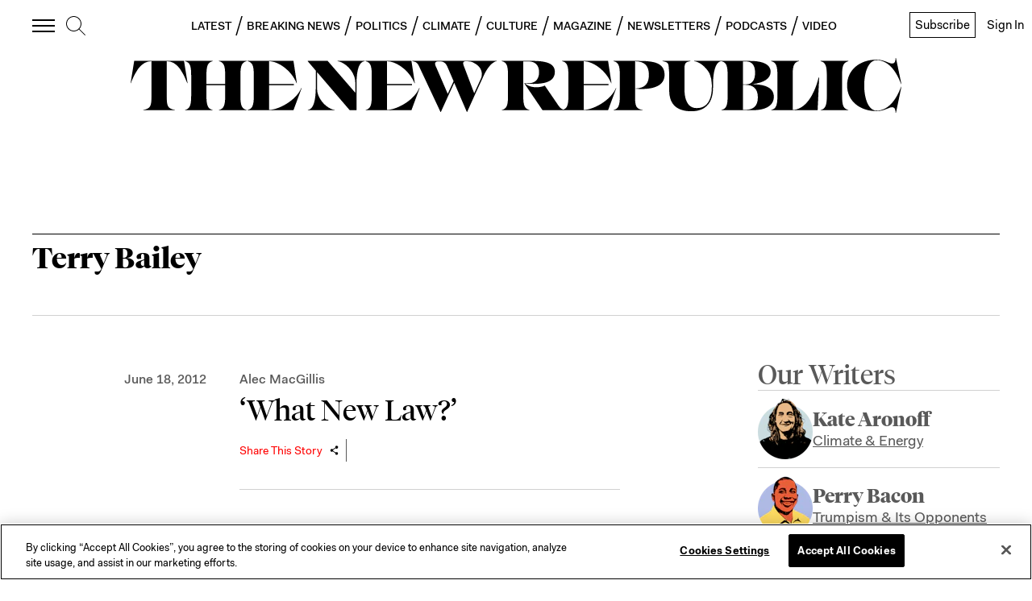

--- FILE ---
content_type: text/html; charset=utf-8
request_url: https://newrepublic.com/tags/terry-bailey
body_size: 35010
content:
<!doctype html><html lang="en-us"><head><meta charSet="utf-8"/><div><title data-react-helmet="true">Terry Bailey</title></div><div>
<!-- Favicons -->
  <link rel="apple-touch-icon" sizes="57x57" href="//assets.newrepublic.com/assets/favicons/apple-touch-icon-57x57.png">
  <link rel="apple-touch-icon" sizes="60x60" href="//assets.newrepublic.com/assets/favicons/apple-touch-icon-60x60.png">
  <link rel="apple-touch-icon" sizes="72x72" href="//assets.newrepublic.com/assets/favicons/apple-touch-icon-72x72.png">
  <link rel="apple-touch-icon" sizes="76x76" href="//assets.newrepublic.com/assets/favicons/apple-touch-icon-76x76.png">
  <link rel="apple-touch-icon" sizes="114x114" href="//assets.newrepublic.com/assets/favicons/apple-touch-icon-114x114.png">
  <link rel="apple-touch-icon" sizes="120x120" href="//assets.newrepublic.com/assets/favicons/apple-touch-icon-120x120.png">
  <link rel="apple-touch-icon" sizes="144x144" href="//assets.newrepublic.com/assets/favicons/apple-touch-icon-144x144.png">
  <link rel="apple-touch-icon" sizes="152x152" href="//assets.newrepublic.com/assets/favicons/apple-touch-icon-152x152.png">
  <link rel="apple-touch-icon" sizes="180x180" href="//assets.newrepublic.com/assets/favicons/apple-touch-icon-180x180.png">
  <link rel="icon" type="image/png" href="//assets.newrepublic.com/assets/favicons/favicon-32x32.png" sizes="32x32">
  <link rel="icon" type="image/png" href="//assets.newrepublic.com/assets/favicons/favicon-194x194.png" sizes="194x194">
  <link rel="icon" type="image/png" href="//assets.newrepublic.com/assets/favicons/favicon-96x96.png" sizes="96x96">
  <link rel="icon" type="image/png" href="//assets.newrepublic.com/assets/favicons/android-chrome-192x192.png" sizes="192x192">
  <link rel="icon" type="image/png" href="//assets.newrepublic.com/assets/favicons/favicon-16x16.png" sizes="16x16">
  <link rel="manifest" href="//assets.newrepublic.com/assets/favicons/manifest.json">
  <link rel="mask-icon" href="//assets.newrepublic.com/assets/favicons/safari-pinned-tab.svg" color="#000000">
  <link rel="shortcut icon" href="//assets.newrepublic.com/assets/favicons/favicon.ico">
  <meta name="msapplication-TileColor" content="#ffffff">
  <meta name="msapplication-TileImage" content="//assets.newrepublic.com/assets/favicons/mstile-144x144.png">
  <meta name="msapplication-config" content="//assets.newrepublic.com/assets/favicons/browserconfig.xml">
  <meta name="theme-color"
      content="#FFFFFF"
      media="(prefers-color-scheme: light)">
  <meta name="theme-color"
      content="#000000"
      media="(prefers-color-scheme: dark)">
<!-- /Favicons -->

<!-- OneTrust Cookies Consent Notice start -->
<script src="https://cdn.cookielaw.org/scripttemplates/otSDKStub.js"  type="text/javascript" charset="UTF-8"
data-domain-script="831d1c84-5f38-447b-bfae-50d0c3e3709d"></script>
<script type="text/javascript">
function OptanonWrapper() { }
</script>
<!-- OneTrust Cookies Consent Notice end -->

<!-- Blink script -->
  <script id="blink-widget-main" src="//blink.net/1.0/blink-sdk.js?clientId=newrepublic.com"></script>
  <script type="text/plain" class="optanon-category-C0001">
    if (blinkSDK) {
        blinkSDK.setEnableAnalyticsStorage(true);
    } else {
        window.addEventListener("blinkPaywallLoaded", function() {
            blinkSDK.setEnableAnalyticsStorage(true);
        });
    }
  </script>
<!-- End Blink script -->

<script>
  // Read more here:
  // https://my.onetrust.com/s/article/UUID-d81787f6-685c-2262-36c3-5f1f3369e2a7?language=en_US
  //

  // Define dataLayer and the gtag function.
  window.dataLayer = window.dataLayer || [];
  function gtag(){dataLayer.push(arguments);}

  // Default consent configuration for EU and US-CA users
  gtag('consent', 'default', {
    ad_storage: "denied",
    ad_user_data: "denied",
    analytics_storage: "denied",
    ad_personalization: "denied",
    functionality_storage: "granted",
  });

  // Consent configuration for US users (excluding CA)
  gtag('consent', 'default', {
    ad_storage: "granted",
    ad_user_data: "granted",
    analytics_storage: "granted",
    ad_personalization: "granted",
    functionality_storage: "granted",
    'region': ['US']
  });

</script>
<!-- Google Tag Manager -->
<script>(function (w, d, s, l, i) { w[l] = w[l] || []; w[l].push({ 'gtm.start': new Date().getTime(), event: 'gtm.js' });
var f = d.getElementsByTagName(s)[0], j = d.createElement(s), dl = l != 'dataLayer' ? '&l=' + l : ''; j.setAttributeNode(d.createAttribute('data-ot-ignore')); j.setAttribute('class','optanon-category-C0001');
j.async = true;j.src = 'https://www.googletagmanager.com/gtm.js?id=' + i + dl;
f.parentNode.insertBefore(j, f); })(window, document, 'script', 'dataLayer', 'GTM-NMWSH2N');
</script>
<!-- End Google Tag Manager -->
<script type="text/javascript">var _sf_startpt=(new Date()).getTime()</script>
<!-- Twitter widget -->
<script async src="https://platform.twitter.com/widgets.js" charset="utf-8"></script>
<!-- End Twitter widget -->

<script data-cfasync="false" type="text/javascript">
  (()=>{"use strict";var t={455:(t,e,n)=>{n.d(e,{Z:()=>c});var r=n(81),o=n.n(r),i=n(645),a=n.n(i)()(o());a.push([t.id,'div.vjul89{position:fixed;top:0;left:0;width:100%;height:100%;background:rgba(0,0,0,.4);z-index:999999}div.vjul89 *{box-sizing:border-box}div.vjul89 div._12nslk{position:fixed;top:50%;left:50%;transform:translate(-50%, -50%);display:flex;flex-direction:column;justify-content:flex-start;min-height:25vh;width:50%;background-color:#fff;border:none;border-radius:1em;box-shadow:0 0 10px rgba(0,0,0,.3);text-align:center;font-size:13px;font-family:Arial,Helvetica,sans-serif;font-weight:bold;line-height:2;color:#000}div.vjul89 div._12nslk *:before,div.vjul89 div._12nslk *:after{content:"";display:none}@media screen and (max-width: 479px){div.vjul89 div._12nslk{font-size:13px;width:90%}}@media screen and (min-width: 480px){div.vjul89 div._12nslk{font-size:14px;width:80%}}@media screen and (min-width: 608px){div.vjul89 div._12nslk{font-size:14px;width:70%}}@media screen and (min-width: 960px){div.vjul89 div._12nslk{font-size:16px;width:70%}}@media screen and (min-width: 1200px){div.vjul89 div._12nslk{font-size:16px;width:840px}}div.vjul89 div._12nslk header{width:100%;background-color:rgba(0,0,0,0);border:0;color:inherit;display:block;font-size:1em;font-family:inherit;letter-spacing:normal;margin:0;opacity:1;outline:none;padding:1em 2em;position:static;text-align:center}div.vjul89 div._12nslk header img{display:inline;margin:0 0 16px 0;padding:0;max-width:240px;max-height:60px}div.vjul89 div._12nslk header h2{display:block;line-height:1.3;padding:0;font-family:inherit;font-weight:normal;font-style:normal;text-decoration:initial;text-align:center;font-size:1.75em;margin:0;color:inherit}div.vjul89 div._12nslk header h2:not(img+*){margin-top:30px}div.vjul89 div._12nslk header span._1j92dmv{position:absolute;top:0;right:15px;font-size:2em;font-weight:normal;cursor:pointer;color:inherit}div.vjul89 div._12nslk header span._1j92dmv:hover{filter:brightness(115%)}div.vjul89 div._12nslk section{width:100%;margin:0;padding:1em 2em;text-align:center;font-family:inherit;color:inherit;background:rgba(0,0,0,0)}div.vjul89 div._12nslk section p{display:block;margin:0 0 1em 0;line-height:1.5;text-align:center;font-size:1em;font-family:inherit;color:inherit;overflow-wrap:break-word;font-weight:normal;font-style:normal;text-decoration:initial}div.vjul89 div._12nslk section p:last-of-type{margin:0 0 1.5em 0}div.vjul89 div._12nslk section._1dbtlod{display:block}div.vjul89 div._12nslk section._1dbtlod._1aoxcqu{display:none}div.vjul89 div._12nslk section._1dbtlod a._1sqext2._1jiu99w{color:var(--_1jiu99w)}div.vjul89 div._12nslk section._1dbtlod a._1sqext2.lqlwtr{text-decoration:var(--lqlwtr)}div.vjul89 div._12nslk section._1dbtlod a._1sqext2.wa438v:visited{color:var(--wa438v)}div.vjul89 div._12nslk section._1dbtlod div._1aki86k{display:block;margin:.75em;padding:0}div.vjul89 div._12nslk section._1dbtlod div._1aki86k p.yuofri{max-width:80%;margin:0 auto;padding:0;font-size:.85em;color:inherit;font-style:normal;font-weight:normal;cursor:pointer}div.vjul89 div._12nslk section.wybx21{display:block}div.vjul89 div._12nslk section.wybx21._1aoxcqu{display:none}div.vjul89 div._12nslk section.wybx21 h4._19qz5gz{color:inherit;text-align:initial;font-weight:normal;font-family:inherit;font-size:1.125em;margin:0 0 .5em .5em}div.vjul89 div._12nslk section.wybx21 div.d1fv9q{display:flex;margin:1.5em 0}div.vjul89 div._12nslk section.wybx21 div.d1fv9q ul.d4g70m{max-height:300px;flex:2;list-style:none;overflow-y:auto;margin:0 1em 0 0;padding-inline-start:0}@media screen and (min-width: 608px){div.vjul89 div._12nslk section.wybx21 div.d1fv9q ul.d4g70m{flex:1;margin:0 2em 0 0}}div.vjul89 div._12nslk section.wybx21 div.d1fv9q ul.d4g70m li{padding:.75em;cursor:pointer;background:rgba(0,0,0,.05);font-weight:bold}div.vjul89 div._12nslk section.wybx21 div.d1fv9q ul.d4g70m li:hover{background:rgba(0,0,0,.075)}div.vjul89 div._12nslk section.wybx21 div.d1fv9q ul.d4g70m li._3e6yaf{color:var(--_1rbefr0);background:var(--_19gqudc)}div.vjul89 div._12nslk section.wybx21 div.d1fv9q div._15fsyju{max-height:300px;overflow-y:auto;flex:3;display:flex;flex-direction:column;justify-content:space-between;text-align:initial}div.vjul89 div._12nslk section.wybx21 div.d1fv9q div._15fsyju ol._18x2pnc{display:none;list-style-type:decimal;text-align:initial;padding:0;margin:0 2em;font-weight:normal}div.vjul89 div._12nslk section.wybx21 div.d1fv9q div._15fsyju ol._18x2pnc._3e6yaf{display:block}div.vjul89 div._12nslk section.wybx21 div.d1fv9q div._15fsyju p{margin:1em 0 0;text-align:inherit;font-style:italic}div.vjul89 div._12nslk section.wybx21 button.lppg7q{font-size:1em;text-transform:initial}div.vjul89 div._12nslk button._19r2sxa{width:auto;height:auto;max-width:90%;cursor:pointer;display:inline-block;letter-spacing:normal;margin:.75em;opacity:1;outline:none;overflow-wrap:break-word;font-family:inherit;font-weight:normal;font-style:normal;text-decoration:initial;text-transform:uppercase;text-align:center;color:#fff;font-size:1.15em;padding:.75em 2em;padding-inline:2em;padding-block:.75em;line-height:normal;background:#40c28a;border:none;border-radius:.25em;box-shadow:none}div.vjul89 div._12nslk button._19r2sxa:hover{filter:brightness(115%);box-shadow:none}div.vjul89 div._12nslk a._1133rtj{height:50px;width:50px;position:absolute;bottom:5px;right:5px}div.vjul89 div._12nslk a._1133rtj img{position:initial;height:100%;width:100%;filter:drop-shadow(1px 1px 1px var(--_1u0adfa))}',""]);const c=a},645:t=>{t.exports=function(t){var e=[];return e.toString=function(){return this.map((function(e){var n="",r=void 0!==e[5];return e[4]&&(n+="@supports (".concat(e[4],") {")),e[2]&&(n+="@media ".concat(e[2]," {")),r&&(n+="@layer".concat(e[5].length>0?" ".concat(e[5]):""," {")),n+=t(e),r&&(n+="}"),e[2]&&(n+="}"),e[4]&&(n+="}"),n})).join("")},e.i=function(t,n,r,o,i){"string"==typeof t&&(t=[[null,t,void 0]]);var a={};if(r)for(var c=0;c<this.length;c++){var s=this[c][0];null!=s&&(a[s]=!0)}for(var l=0;l<t.length;l++){var u=[].concat(t[l]);r&&a[u[0]]||(void 0!==i&&(void 0===u[5]||(u[1]="@layer".concat(u[5].length>0?" ".concat(u[5]):""," {").concat(u[1],"}")),u[5]=i),n&&(u[2]?(u[1]="@media ".concat(u[2]," {").concat(u[1],"}"),u[2]=n):u[2]=n),o&&(u[4]?(u[1]="@supports (".concat(u[4],") {").concat(u[1],"}"),u[4]=o):u[4]="".concat(o)),e.push(u))}},e}},81:t=>{t.exports=function(t){return t[1]}},379:t=>{var e=[];function n(t){for(var n=-1,r=0;r<e.length;r++)if(e[r].identifier===t){n=r;break}return n}function r(t,r){for(var i={},a=[],c=0;c<t.length;c++){var s=t[c],l=r.base?s[0]+r.base:s[0],u=i[l]||0,d="".concat(l," ").concat(u);i[l]=u+1;var f=n(d),v={css:s[1],media:s[2],sourceMap:s[3],supports:s[4],layer:s[5]};if(-1!==f)e[f].references++,e[f].updater(v);else{var h=o(v,r);r.byIndex=c,e.splice(c,0,{identifier:d,updater:h,references:1})}a.push(d)}return a}function o(t,e){var n=e.domAPI(e);n.update(t);return function(e){if(e){if(e.css===t.css&&e.media===t.media&&e.sourceMap===t.sourceMap&&e.supports===t.supports&&e.layer===t.layer)return;n.update(t=e)}else n.remove()}}t.exports=function(t,o){var i=r(t=t||[],o=o||{});return function(t){t=t||[];for(var a=0;a<i.length;a++){var c=n(i[a]);e[c].references--}for(var s=r(t,o),l=0;l<i.length;l++){var u=n(i[l]);0===e[u].references&&(e[u].updater(),e.splice(u,1))}i=s}}},569:t=>{var e={};t.exports=function(t,n){var r=function(t){if(void 0===e[t]){var n=document.querySelector(t);if(window.HTMLIFrameElement&&n instanceof window.HTMLIFrameElement)try{n=n.contentDocument.head}catch(t){n=null}e[t]=n}return e[t]}(t);if(!r)throw new Error("Couldn't find a style target. This probably means that the value for the 'insert' parameter is invalid.");r.appendChild(n)}},216:t=>{t.exports=function(t){var e=document.createElement("style");return t.setAttributes(e,t.attributes),t.insert(e,t.options),e}},565:(t,e,n)=>{t.exports=function(t){var e=n.nc;e&&t.setAttribute("nonce",e)}},795:t=>{t.exports=function(t){if("undefined"==typeof document)return{update:function(){},remove:function(){}};var e=t.insertStyleElement(t);return{update:function(n){!function(t,e,n){var r="";n.supports&&(r+="@supports (".concat(n.supports,") {")),n.media&&(r+="@media ".concat(n.media," {"));var o=void 0!==n.layer;o&&(r+="@layer".concat(n.layer.length>0?" ".concat(n.layer):""," {")),r+=n.css,o&&(r+="}"),n.media&&(r+="}"),n.supports&&(r+="}");var i=n.sourceMap;i&&"undefined"!=typeof btoa&&(r+=`
/*# sourceMappingURL=data:application/json;base64,`.concat(btoa(unescape(encodeURIComponent(JSON.stringify(i))))," */")),e.styleTagTransform(r,t,e.options)}(e,t,n)},remove:function(){!function(t){if(null===t.parentNode)return!1;t.parentNode.removeChild(t)}(e)}}}},589:t=>{t.exports=function(t,e){if(e.styleSheet)e.styleSheet.cssText=t;else{for(;e.firstChild;)e.removeChild(e.firstChild);e.appendChild(document.createTextNode(t))}}}},e={};function n(r){var o=e[r];if(void 0!==o)return o.exports;var i=e[r]={id:r,exports:{}};return t[r](i,i.exports,n),i.exports}n.n=t=>{var e=t&&t.__esModule?()=>t.default:()=>t;return n.d(e,{a:e}),e},n.d=(t,e)=>{for(var r in e)n.o(e,r)&&!n.o(t,r)&&Object.defineProperty(t,r,{enumerable:!0,get:e[r]})},n.o=(t,e)=>Object.prototype.hasOwnProperty.call(t,e),n.nc=void 0,(()=>{const t={randomUUID:"undefined"!=typeof crypto&&crypto.randomUUID&&crypto.randomUUID.bind(crypto)};let e;const r=new Uint8Array(16);function o(){if(!e&&(e="undefined"!=typeof crypto&&crypto.getRandomValues&&crypto.getRandomValues.bind(crypto),!e))throw new Error("crypto.getRandomValues() not supported. See https://github.com/uuidjs/uuid#getrandomvalues-not-supported");return e(r)}const i=[];for(let t=0;t<256;++t)i.push((t+256).toString(16).slice(1));function a(t,e=0){return(i[t[e+0]]+i[t[e+1]]+i[t[e+2]]+i[t[e+3]]+"-"+i[t[e+4]]+i[t[e+5]]+"-"+i[t[e+6]]+i[t[e+7]]+"-"+i[t[e+8]]+i[t[e+9]]+"-"+i[t[e+10]]+i[t[e+11]]+i[t[e+12]]+i[t[e+13]]+i[t[e+14]]+i[t[e+15]]).toLowerCase()}const c=function(e,n,r){if(t.randomUUID&&!n&&!e)return t.randomUUID();const i=(e=e||{}).random||(e.rng||o)();if(i[6]=15&i[6]|64,i[8]=63&i[8]|128,n){r=r||0;for(let t=0;t<16;++t)n[r+t]=i[t];return n}return a(i)};var s=n(379),l=n.n(s),u=n(795),d=n.n(u),f=n(569),v=n.n(f),h=n(565),p=n.n(h),m=n(216),y=n.n(m),g=n(589),b=n.n(g),w=n(455),x={};x.styleTagTransform=b(),x.setAttributes=p(),x.insert=v().bind(null,"head"),x.domAPI=d(),x.insertStyleElement=y();l()(w.Z,x);w.Z&&w.Z.locals&&w.Z.locals;function k(t){return k="function"==typeof Symbol&&"symbol"==typeof Symbol.iterator?function(t){return typeof t}:function(t){return t&&"function"==typeof Symbol&&t.constructor===Symbol&&t!==Symbol.prototype?"symbol":typeof t},k(t)}function L(){L=function(){return e};var t,e={},n=Object.prototype,r=n.hasOwnProperty,o=Object.defineProperty||function(t,e,n){t[e]=n.value},i="function"==typeof Symbol?Symbol:{},a=i.iterator||"@@iterator",c=i.asyncIterator||"@@asyncIterator",s=i.toStringTag||"@@toStringTag";function l(t,e,n){return Object.defineProperty(t,e,{value:n,enumerable:!0,configurable:!0,writable:!0}),t[e]}try{l({},"")}catch(t){l=function(t,e,n){return t[e]=n}}function u(t,e,n,r){var i=e&&e.prototype instanceof y?e:y,a=Object.create(i.prototype),c=new T(r||[]);return o(a,"_invoke",{value:A(t,n,c)}),a}function d(t,e,n){try{return{type:"normal",arg:t.call(e,n)}}catch(t){return{type:"throw",arg:t}}}e.wrap=u;var f="suspendedStart",v="suspendedYield",h="executing",p="completed",m={};function y(){}function g(){}function b(){}var w={};l(w,a,(function(){return this}));var x=Object.getPrototypeOf,E=x&&x(x(O([])));E&&E!==n&&r.call(E,a)&&(w=E);var j=b.prototype=y.prototype=Object.create(w);function C(t){["next","throw","return"].forEach((function(e){l(t,e,(function(t){return this._invoke(e,t)}))}))}function S(t,e){function n(o,i,a,c){var s=d(t[o],t,i);if("throw"!==s.type){var l=s.arg,u=l.value;return u&&"object"==k(u)&&r.call(u,"__await")?e.resolve(u.__await).then((function(t){n("next",t,a,c)}),(function(t){n("throw",t,a,c)})):e.resolve(u).then((function(t){l.value=t,a(l)}),(function(t){return n("throw",t,a,c)}))}c(s.arg)}var i;o(this,"_invoke",{value:function(t,r){function o(){return new e((function(e,o){n(t,r,e,o)}))}return i=i?i.then(o,o):o()}})}function A(e,n,r){var o=f;return function(i,a){if(o===h)throw new Error("Generator is already running");if(o===p){if("throw"===i)throw a;return{value:t,done:!0}}for(r.method=i,r.arg=a;;){var c=r.delegate;if(c){var s=I(c,r);if(s){if(s===m)continue;return s}}if("next"===r.method)r.sent=r._sent=r.arg;else if("throw"===r.method){if(o===f)throw o=p,r.arg;r.dispatchException(r.arg)}else"return"===r.method&&r.abrupt("return",r.arg);o=h;var l=d(e,n,r);if("normal"===l.type){if(o=r.done?p:v,l.arg===m)continue;return{value:l.arg,done:r.done}}"throw"===l.type&&(o=p,r.method="throw",r.arg=l.arg)}}}function I(e,n){var r=n.method,o=e.iterator[r];if(o===t)return n.delegate=null,"throw"===r&&e.iterator.return&&(n.method="return",n.arg=t,I(e,n),"throw"===n.method)||"return"!==r&&(n.method="throw",n.arg=new TypeError("The iterator does not provide a '"+r+"' method")),m;var i=d(o,e.iterator,n.arg);if("throw"===i.type)return n.method="throw",n.arg=i.arg,n.delegate=null,m;var a=i.arg;return a?a.done?(n[e.resultName]=a.value,n.next=e.nextLoc,"return"!==n.method&&(n.method="next",n.arg=t),n.delegate=null,m):a:(n.method="throw",n.arg=new TypeError("iterator result is not an object"),n.delegate=null,m)}function P(t){var e={tryLoc:t[0]};1 in t&&(e.catchLoc=t[1]),2 in t&&(e.finallyLoc=t[2],e.afterLoc=t[3]),this.tryEntries.push(e)}function Y(t){var e=t.completion||{};e.type="normal",delete e.arg,t.completion=e}function T(t){this.tryEntries=[{tryLoc:"root"}],t.forEach(P,this),this.reset(!0)}function O(e){if(e||""===e){var n=e[a];if(n)return n.call(e);if("function"==typeof e.next)return e;if(!isNaN(e.length)){var o=-1,i=function n(){for(;++o<e.length;)if(r.call(e,o))return n.value=e[o],n.done=!1,n;return n.value=t,n.done=!0,n};return i.next=i}}throw new TypeError(k(e)+" is not iterable")}return g.prototype=b,o(j,"constructor",{value:b,configurable:!0}),o(b,"constructor",{value:g,configurable:!0}),g.displayName=l(b,s,"GeneratorFunction"),e.isGeneratorFunction=function(t){var e="function"==typeof t&&t.constructor;return!!e&&(e===g||"GeneratorFunction"===(e.displayName||e.name))},e.mark=function(t){return Object.setPrototypeOf?Object.setPrototypeOf(t,b):(t.__proto__=b,l(t,s,"GeneratorFunction")),t.prototype=Object.create(j),t},e.awrap=function(t){return{__await:t}},C(S.prototype),l(S.prototype,c,(function(){return this})),e.AsyncIterator=S,e.async=function(t,n,r,o,i){void 0===i&&(i=Promise);var a=new S(u(t,n,r,o),i);return e.isGeneratorFunction(n)?a:a.next().then((function(t){return t.done?t.value:a.next()}))},C(j),l(j,s,"Generator"),l(j,a,(function(){return this})),l(j,"toString",(function(){return"[object Generator]"})),e.keys=function(t){var e=Object(t),n=[];for(var r in e)n.push(r);return n.reverse(),function t(){for(;n.length;){var r=n.pop();if(r in e)return t.value=r,t.done=!1,t}return t.done=!0,t}},e.values=O,T.prototype={constructor:T,reset:function(e){if(this.prev=0,this.next=0,this.sent=this._sent=t,this.done=!1,this.delegate=null,this.method="next",this.arg=t,this.tryEntries.forEach(Y),!e)for(var n in this)"t"===n.charAt(0)&&r.call(this,n)&&!isNaN(+n.slice(1))&&(this[n]=t)},stop:function(){this.done=!0;var t=this.tryEntries[0].completion;if("throw"===t.type)throw t.arg;return this.rval},dispatchException:function(e){if(this.done)throw e;var n=this;function o(r,o){return c.type="throw",c.arg=e,n.next=r,o&&(n.method="next",n.arg=t),!!o}for(var i=this.tryEntries.length-1;i>=0;--i){var a=this.tryEntries[i],c=a.completion;if("root"===a.tryLoc)return o("end");if(a.tryLoc<=this.prev){var s=r.call(a,"catchLoc"),l=r.call(a,"finallyLoc");if(s&&l){if(this.prev<a.catchLoc)return o(a.catchLoc,!0);if(this.prev<a.finallyLoc)return o(a.finallyLoc)}else if(s){if(this.prev<a.catchLoc)return o(a.catchLoc,!0)}else{if(!l)throw new Error("try statement without catch or finally");if(this.prev<a.finallyLoc)return o(a.finallyLoc)}}}},abrupt:function(t,e){for(var n=this.tryEntries.length-1;n>=0;--n){var o=this.tryEntries[n];if(o.tryLoc<=this.prev&&r.call(o,"finallyLoc")&&this.prev<o.finallyLoc){var i=o;break}}i&&("break"===t||"continue"===t)&&i.tryLoc<=e&&e<=i.finallyLoc&&(i=null);var a=i?i.completion:{};return a.type=t,a.arg=e,i?(this.method="next",this.next=i.finallyLoc,m):this.complete(a)},complete:function(t,e){if("throw"===t.type)throw t.arg;return"break"===t.type||"continue"===t.type?this.next=t.arg:"return"===t.type?(this.rval=this.arg=t.arg,this.method="return",this.next="end"):"normal"===t.type&&e&&(this.next=e),m},finish:function(t){for(var e=this.tryEntries.length-1;e>=0;--e){var n=this.tryEntries[e];if(n.finallyLoc===t)return this.complete(n.completion,n.afterLoc),Y(n),m}},catch:function(t){for(var e=this.tryEntries.length-1;e>=0;--e){var n=this.tryEntries[e];if(n.tryLoc===t){var r=n.completion;if("throw"===r.type){var o=r.arg;Y(n)}return o}}throw new Error("illegal catch attempt")},delegateYield:function(e,n,r){return this.delegate={iterator:O(e),resultName:n,nextLoc:r},"next"===this.method&&(this.arg=t),m}},e}function E(t,e,n,r,o,i,a){try{var c=t[i](a),s=c.value}catch(t){return void n(t)}c.done?e(s):Promise.resolve(s).then(r,o)}var j="ZnMtYWRiLWVycg",C=function(){var t,e=(t=L().mark((function t(){var e,n,r,o,i;return L().wrap((function(t){for(;;)switch(t.prev=t.next){case 0:if(document.body){t.next=3;break}return t.next=3,new Promise((function(t){return document.addEventListener("DOMContentLoaded",t)}));case 3:for(e=["YWQ=","YmFubmVyLWFk","YmFubmVyX2Fk","YmFubmVyLWFkLWNvbnRhaW5lcg==","YWQtc2lkZXJhaWw=","c3RpY2t5YWRz","aW1wcnRudC1jbnQ="],(n=document.createElement("div")).textContent=Math.random().toString(),n.setAttribute(atob("ZGF0YS1mcmVlc3Rhci1hZA=="),"123"),r=0;r<e.length;r++)n.classList.add(atob(e[r]));if(n.style.display="block",document.body.appendChild(n),o=window.getComputedStyle(n),i=null==o?void 0:o.display,n.remove(),"none"!==i){t.next=15;break}throw new Error(j);case 15:case"end":return t.stop()}}),t)})),function(){var e=this,n=arguments;return new Promise((function(r,o){var i=t.apply(e,n);function a(t){E(i,r,o,a,c,"next",t)}function c(t){E(i,r,o,a,c,"throw",t)}a(void 0)}))});return function(){return e.apply(this,arguments)}}(),S=function(t){return new Promise((function(e,n){var r=document.createElement("script");try{r.src=t,r.addEventListener("load",(function(){e()})),r.addEventListener("error",(function(){n(j)})),document.head.appendChild(r)}catch(t){n(t)}finally{r.remove()}}))};function A(t){return A="function"==typeof Symbol&&"symbol"==typeof Symbol.iterator?function(t){return typeof t}:function(t){return t&&"function"==typeof Symbol&&t.constructor===Symbol&&t!==Symbol.prototype?"symbol":typeof t},A(t)}function I(){I=function(){return e};var t,e={},n=Object.prototype,r=n.hasOwnProperty,o=Object.defineProperty||function(t,e,n){t[e]=n.value},i="function"==typeof Symbol?Symbol:{},a=i.iterator||"@@iterator",c=i.asyncIterator||"@@asyncIterator",s=i.toStringTag||"@@toStringTag";function l(t,e,n){return Object.defineProperty(t,e,{value:n,enumerable:!0,configurable:!0,writable:!0}),t[e]}try{l({},"")}catch(t){l=function(t,e,n){return t[e]=n}}function u(t,e,n,r){var i=e&&e.prototype instanceof y?e:y,a=Object.create(i.prototype),c=new T(r||[]);return o(a,"_invoke",{value:C(t,n,c)}),a}function d(t,e,n){try{return{type:"normal",arg:t.call(e,n)}}catch(t){return{type:"throw",arg:t}}}e.wrap=u;var f="suspendedStart",v="suspendedYield",h="executing",p="completed",m={};function y(){}function g(){}function b(){}var w={};l(w,a,(function(){return this}));var x=Object.getPrototypeOf,k=x&&x(x(O([])));k&&k!==n&&r.call(k,a)&&(w=k);var L=b.prototype=y.prototype=Object.create(w);function E(t){["next","throw","return"].forEach((function(e){l(t,e,(function(t){return this._invoke(e,t)}))}))}function j(t,e){function n(o,i,a,c){var s=d(t[o],t,i);if("throw"!==s.type){var l=s.arg,u=l.value;return u&&"object"==A(u)&&r.call(u,"__await")?e.resolve(u.__await).then((function(t){n("next",t,a,c)}),(function(t){n("throw",t,a,c)})):e.resolve(u).then((function(t){l.value=t,a(l)}),(function(t){return n("throw",t,a,c)}))}c(s.arg)}var i;o(this,"_invoke",{value:function(t,r){function o(){return new e((function(e,o){n(t,r,e,o)}))}return i=i?i.then(o,o):o()}})}function C(e,n,r){var o=f;return function(i,a){if(o===h)throw new Error("Generator is already running");if(o===p){if("throw"===i)throw a;return{value:t,done:!0}}for(r.method=i,r.arg=a;;){var c=r.delegate;if(c){var s=S(c,r);if(s){if(s===m)continue;return s}}if("next"===r.method)r.sent=r._sent=r.arg;else if("throw"===r.method){if(o===f)throw o=p,r.arg;r.dispatchException(r.arg)}else"return"===r.method&&r.abrupt("return",r.arg);o=h;var l=d(e,n,r);if("normal"===l.type){if(o=r.done?p:v,l.arg===m)continue;return{value:l.arg,done:r.done}}"throw"===l.type&&(o=p,r.method="throw",r.arg=l.arg)}}}function S(e,n){var r=n.method,o=e.iterator[r];if(o===t)return n.delegate=null,"throw"===r&&e.iterator.return&&(n.method="return",n.arg=t,S(e,n),"throw"===n.method)||"return"!==r&&(n.method="throw",n.arg=new TypeError("The iterator does not provide a '"+r+"' method")),m;var i=d(o,e.iterator,n.arg);if("throw"===i.type)return n.method="throw",n.arg=i.arg,n.delegate=null,m;var a=i.arg;return a?a.done?(n[e.resultName]=a.value,n.next=e.nextLoc,"return"!==n.method&&(n.method="next",n.arg=t),n.delegate=null,m):a:(n.method="throw",n.arg=new TypeError("iterator result is not an object"),n.delegate=null,m)}function P(t){var e={tryLoc:t[0]};1 in t&&(e.catchLoc=t[1]),2 in t&&(e.finallyLoc=t[2],e.afterLoc=t[3]),this.tryEntries.push(e)}function Y(t){var e=t.completion||{};e.type="normal",delete e.arg,t.completion=e}function T(t){this.tryEntries=[{tryLoc:"root"}],t.forEach(P,this),this.reset(!0)}function O(e){if(e||""===e){var n=e[a];if(n)return n.call(e);if("function"==typeof e.next)return e;if(!isNaN(e.length)){var o=-1,i=function n(){for(;++o<e.length;)if(r.call(e,o))return n.value=e[o],n.done=!1,n;return n.value=t,n.done=!0,n};return i.next=i}}throw new TypeError(A(e)+" is not iterable")}return g.prototype=b,o(L,"constructor",{value:b,configurable:!0}),o(b,"constructor",{value:g,configurable:!0}),g.displayName=l(b,s,"GeneratorFunction"),e.isGeneratorFunction=function(t){var e="function"==typeof t&&t.constructor;return!!e&&(e===g||"GeneratorFunction"===(e.displayName||e.name))},e.mark=function(t){return Object.setPrototypeOf?Object.setPrototypeOf(t,b):(t.__proto__=b,l(t,s,"GeneratorFunction")),t.prototype=Object.create(L),t},e.awrap=function(t){return{__await:t}},E(j.prototype),l(j.prototype,c,(function(){return this})),e.AsyncIterator=j,e.async=function(t,n,r,o,i){void 0===i&&(i=Promise);var a=new j(u(t,n,r,o),i);return e.isGeneratorFunction(n)?a:a.next().then((function(t){return t.done?t.value:a.next()}))},E(L),l(L,s,"Generator"),l(L,a,(function(){return this})),l(L,"toString",(function(){return"[object Generator]"})),e.keys=function(t){var e=Object(t),n=[];for(var r in e)n.push(r);return n.reverse(),function t(){for(;n.length;){var r=n.pop();if(r in e)return t.value=r,t.done=!1,t}return t.done=!0,t}},e.values=O,T.prototype={constructor:T,reset:function(e){if(this.prev=0,this.next=0,this.sent=this._sent=t,this.done=!1,this.delegate=null,this.method="next",this.arg=t,this.tryEntries.forEach(Y),!e)for(var n in this)"t"===n.charAt(0)&&r.call(this,n)&&!isNaN(+n.slice(1))&&(this[n]=t)},stop:function(){this.done=!0;var t=this.tryEntries[0].completion;if("throw"===t.type)throw t.arg;return this.rval},dispatchException:function(e){if(this.done)throw e;var n=this;function o(r,o){return c.type="throw",c.arg=e,n.next=r,o&&(n.method="next",n.arg=t),!!o}for(var i=this.tryEntries.length-1;i>=0;--i){var a=this.tryEntries[i],c=a.completion;if("root"===a.tryLoc)return o("end");if(a.tryLoc<=this.prev){var s=r.call(a,"catchLoc"),l=r.call(a,"finallyLoc");if(s&&l){if(this.prev<a.catchLoc)return o(a.catchLoc,!0);if(this.prev<a.finallyLoc)return o(a.finallyLoc)}else if(s){if(this.prev<a.catchLoc)return o(a.catchLoc,!0)}else{if(!l)throw new Error("try statement without catch or finally");if(this.prev<a.finallyLoc)return o(a.finallyLoc)}}}},abrupt:function(t,e){for(var n=this.tryEntries.length-1;n>=0;--n){var o=this.tryEntries[n];if(o.tryLoc<=this.prev&&r.call(o,"finallyLoc")&&this.prev<o.finallyLoc){var i=o;break}}i&&("break"===t||"continue"===t)&&i.tryLoc<=e&&e<=i.finallyLoc&&(i=null);var a=i?i.completion:{};return a.type=t,a.arg=e,i?(this.method="next",this.next=i.finallyLoc,m):this.complete(a)},complete:function(t,e){if("throw"===t.type)throw t.arg;return"break"===t.type||"continue"===t.type?this.next=t.arg:"return"===t.type?(this.rval=this.arg=t.arg,this.method="return",this.next="end"):"normal"===t.type&&e&&(this.next=e),m},finish:function(t){for(var e=this.tryEntries.length-1;e>=0;--e){var n=this.tryEntries[e];if(n.finallyLoc===t)return this.complete(n.completion,n.afterLoc),Y(n),m}},catch:function(t){for(var e=this.tryEntries.length-1;e>=0;--e){var n=this.tryEntries[e];if(n.tryLoc===t){var r=n.completion;if("throw"===r.type){var o=r.arg;Y(n)}return o}}throw new Error("illegal catch attempt")},delegateYield:function(e,n,r){return this.delegate={iterator:O(e),resultName:n,nextLoc:r},"next"===this.method&&(this.arg=t),m}},e}function P(t,e,n,r,o,i,a){try{var c=t[i](a),s=c.value}catch(t){return void n(t)}c.done?e(s):Promise.resolve(s).then(r,o)}function Y(t){return function(){var e=this,n=arguments;return new Promise((function(r,o){var i=t.apply(e,n);function a(t){P(i,r,o,a,c,"next",t)}function c(t){P(i,r,o,a,c,"throw",t)}a(void 0)}))}}function T(t,e){for(var n=0;n<e.length;n++){var r=e[n];r.enumerable=r.enumerable||!1,r.configurable=!0,"value"in r&&(r.writable=!0),Object.defineProperty(t,(o=r.key,i=void 0,i=function(t,e){if("object"!==A(t)||null===t)return t;var n=t[Symbol.toPrimitive];if(void 0!==n){var r=n.call(t,e||"default");if("object"!==A(r))return r;throw new TypeError("@@toPrimitive must return a primitive value.")}return("string"===e?String:Number)(t)}(o,"string"),"symbol"===A(i)?i:String(i)),r)}var o,i}var O=function(){function t(e){!function(t,e){if(!(t instanceof e))throw new TypeError("Cannot call a class as a function")}(this,t),this.config=null,this.langCode=null,this.languages=this.getUserPreferredLanguages(e)}var e,n,r,o,i,a;return e=t,n=[{key:"init",value:(a=Y(I().mark((function t(){return I().wrap((function(t){for(;;)switch(t.prev=t.next){case 0:return t.next=2,this.fetchConfig();case 2:this.config=t.sent,null!==this.config&&(this.langCode=this.getFirstSupportedLanguage(this.languages),this.observe());case 4:case"end":return t.stop()}}),t,this)}))),function(){return a.apply(this,arguments)})},{key:"fetchConfig",value:(i=Y(I().mark((function t(){var e,n,r,o,i,a;return I().wrap((function(t){for(;;)switch(t.prev=t.next){case 0:return n=(e=["Y29uZmlnLmNvbmZpZy1mYWN0b3J5LmNvbQ==","Y29uZmlnLmNvbnRlbnQtc2V0dGluZ3MuY29t","Y29uZmlnLnNpdGUtY29uZmlnLmNvbQ==","Y29uZmlnLmZyZmlndXJlcy5jb20="]).length-1,r=Number.isNaN(Number(localStorage.getItem("fs.cdi")))?0:Number(localStorage.getItem("fs.cdi")),o=Number.isNaN(Number(localStorage.getItem("fs.cfc")))?0:Number(localStorage.getItem("fs.cfc")),i=atob(e[r]),a="https://".concat(i,"/newrepublic-com.json"),t.prev=6,t.next=9,fetch(a);case 9:return t.abrupt("return",t.sent.json());case 12:return t.prev=12,t.t0=t.catch(6),++o>=3&&(o=0,r++),r>n&&(r=0),t.abrupt("return",null);case 18:return t.prev=18,localStorage.setItem("fs.cdi",r),localStorage.setItem("fs.cfc",o),t.finish(18);case 22:case"end":return t.stop()}}),t,null,[[6,12,18,22]])}))),function(){return i.apply(this,arguments)})},{key:"killScroll",value:function(t){if(t.isScrollDisabled){this.existingOverflow=document.body.style.overflow,document.body.style.overflow="hidden";var e=window.pageYOffset||document.documentElement.scrollTop,n=window.pageXOffset||document.documentElement.scrollLeft;document.body.style.top="-".concat(e,"px"),document.body.style.left="-".concat(n,"px"),window.onscroll=function(){window.scrollTo(n,e)}}}},{key:"reviveScroll",value:function(){document.body.style.overflow=this.existingOverflow||"",window.onscroll=function(){}}},{key:"getUserPreferredLanguages",value:function(t){var e=t.languages,n=t.language,r=void 0===e?[n]:e;if(r)return r.map((function(t){var e=t.trim().toLowerCase();if(!e.includes("zh"))return e.split(/-|_/)[0];var n=e.split(/-|_/)[1];return"zh"===e||["hans","cn","sg"].includes(n)?"zh":["hant","hk","mo","tw"].includes(n)?"zh-hant":void 0}))}},{key:"getFirstSupportedLanguage",value:function(t){var e=this,n=["title","paragraphOne","buttonText"],r=t.find((function(t){return n.every((function(n){return!!e.config[n][t]}))}));return void 0!==r?r:"en"}},{key:"getLocalizedTextContent",value:function(t,e){var n,r=arguments.length>2&&void 0!==arguments[2]&&arguments[2],o=t[e];if(void 0===o)throw new Error("Config text not found for text key ".concat(e));return r?null!==(n=o[this.langCode])&&void 0!==n?n:o.en:o[this.langCode]}},{key:"getPixelString",value:function(t){return"number"==typeof t?"".concat(t,"px"):null}},{key:"pickContrastingColorValue",value:function(t,e,n){var r=t.substring(1,7);return.299*parseInt(r.substring(0,2),16)+.587*parseInt(r.substring(2,4),16)+.114*parseInt(r.substring(4,6),16)>=128?e:n}},{key:"generateOverlay",value:function(t){var e=this,n=t.siteId,r=t.isCloseEnabled,o=t.dismissDuration,i=t.dismissDurationPv,a=t.logoUrl,c=t.font,s=t.paragraphTwo,l=t.paragraphThree,u=t.closeText,d=t.linkText,f=t.linkUrl,v=t.textColor,h=t.headerTextColor,p=t.buttonTextColor,m=t.headerBgColor,y=t.bgColor,g=t.buttonBgColor,b=t.borderColor,w=t.borderWidth,x=t.borderRadius,k=t.closeButtonColor,L=t.closeTextColor,E=t.linkTextColor,j=t.linkTextDecoration,C=t.linkVisitedTextColor,S=t.hasFsBranding,A=t.disableInstructions,I=document.createElement("div");I.style.setProperty("--_19gqudc",g||"#40C28A"),I.style.setProperty("--_1rbefr0",p||"#000000"),I.style.setProperty("--_1u0adfa",this.pickContrastingColorValue(y||"#FFFFFF","white","black")),E&&I.style.setProperty("--_1jiu99w",E),C&&I.style.setProperty("--wa438v",C),j&&I.style.setProperty("--lqlwtr",j),I.classList.add("vjul89"),I.id="_1nntcpy",I.dir="auto",this.oid=I.id;var P=document.createElement("div");P.classList.add("_12nslk"),y&&(P.style.backgroundColor=y),c&&(P.style.fontFamily=c),v&&(P.style.color=v);var Y=this.getPixelString(x),T=this.getPixelString(w);Y&&(P.style.borderRadius=Y),(b||T)&&(P.style.borderStyle="solid"),b&&(P.style.borderColor=b),T&&(P.style.borderWidth=T);var O=document.createElement("header");if(h&&(O.style.color=h),m){O.style.backgroundColor=m;var H=Y||"1em";O.style.borderTopLeftRadius=H,O.style.borderTopRightRadius=H}if(a){var U=document.createElement("img");U.src=a,U.alt="Logo",U.onerror=function(){this.style.display="none"},O.appendChild(U)}var R=document.createElement("h2");R.textContent=this.getLocalizedTextContent(t,"title"),O.appendChild(R);var F=document.createElement("section");F.classList.add("_1dbtlod");var B=document.createElement("p");if(B.textContent=this.getLocalizedTextContent(t,"paragraphOne"),F.appendChild(B),s&&0!==Object.keys(s).length){var _=document.createElement("p");_.textContent=this.getLocalizedTextContent(t,"paragraphTwo"),F.appendChild(_)}if(l&&0!==Object.keys(l).length){var V=document.createElement("p");V.textContent=this.getLocalizedTextContent(t,"paragraphThree"),F.appendChild(V)}var q=d&&this.getLocalizedTextContent(t,"linkText"),N=f&&this.getLocalizedTextContent(t,"linkUrl",!0);if(q&&N){var G=document.createElement("div");G.style.margin="0 0 1em";var z=document.createElement("a");z.classList.add("_1sqext2"),E&&z.classList.add("_1jiu99w"),C&&z.classList.add("wa438v"),j&&z.classList.add("lqlwtr"),z.textContent=q,z.href=N,z.target="_blank",G.appendChild(z),F.appendChild(G)}var Q=document.createElement("button");if(Q.classList.add("_19r2sxa"),Q.tabIndex=0,Q.textContent=this.getLocalizedTextContent(t,"buttonText"),g&&(Q.style.backgroundColor=g),p&&(Q.style.color=p),Q.onclick=function(){document.querySelector("section._1dbtlod").classList.add("_1aoxcqu"),document.querySelector("section.wybx21").classList.remove("_1aoxcqu")},F.appendChild(Q),r){var D=function(){I.remove(),e.reviveScroll(),o||i?(sessionStorage.removeItem("fs.adb".concat(n||"",".dis")),i?e.updateValues("p"):o&&e.updateValues("dt")):sessionStorage.setItem("fs.adb".concat(n||"",".dis"),"1")},W=document.createElement("span");if(W.classList.add("_1j92dmv"),W.innerHTML="&times;",W.tabIndex=0,k&&(W.style.color=k),W.addEventListener("click",D),O.appendChild(W),u&&0!==Object.keys(u).length){var J=document.createElement("div");J.classList.add("_1aki86k");var M=document.createElement("p");M.classList.add("yuofri"),M.textContent=this.getLocalizedTextContent(t,"closeText"),L&&(M.style.color=L),M.addEventListener("click",D),J.appendChild(M),F.appendChild(J)}}var Z=document.createElement("section");Z.classList.add("wybx21","_1aoxcqu");var X=document.createElement("h4");X.classList.add("_19qz5gz"),X.textContent=this.getLocalizedTextContent(t,"instructionsTitle");var K=document.createElement("div");K.classList.add("d1fv9q");var $=document.createElement("ul");$.classList.add("d4g70m");var tt=document.createElement("div");tt.classList.add("_15fsyju"),A.forEach((function(t,n){var r=document.createElement("li");r.onclick=function(){return function(t){for(var e=document.querySelectorAll(".d4g70m > li"),n=document.getElementsByClassName("_18x2pnc"),r=0;r<n.length;r++)e[r].classList.remove("_3e6yaf"),n[r].classList.remove("_3e6yaf");e[t].classList.add("_3e6yaf"),n[t].classList.add("_3e6yaf")}(n)},r.textContent=e.getLocalizedTextContent(t,"name",!0),$.appendChild(r);var o=document.createElement("ol");o.classList.add("_18x2pnc"),0===n&&(r.classList.add("_3e6yaf"),o.classList.add("_3e6yaf")),e.getLocalizedTextContent(t,"steps").forEach((function(t){var e=document.createElement("li");e.textContent=t,o.appendChild(e)})),tt.appendChild(o)}));var et=this.getLocalizedTextContent(t,"disclaimerText"),nt=document.createElement("p");nt.textContent=et,tt.appendChild(nt),K.appendChild($),K.appendChild(tt);var rt=document.createElement("button");if(rt.classList.add("_19r2sxa","lppg7q"),rt.textContent=this.getLocalizedTextContent(t,"backButtonText"),g&&(rt.style.backgroundColor=g),p&&(rt.style.color=p),rt.onclick=function(){document.querySelector("section.wybx21").classList.add("_1aoxcqu"),document.querySelector("section._1dbtlod").classList.remove("_1aoxcqu")},Z.appendChild(X),Z.appendChild(K),Z.appendChild(rt),P.appendChild(O),P.appendChild(F),P.appendChild(Z),S){var ot=document.createElement("a");ot.classList.add("_1133rtj"),ot.href=atob("aHR0cHM6Ly9mcmVlc3Rhci5jb20vYWQtcHJvZHVjdHMvZGVza3RvcC1tb2JpbGUvZnJlZXN0YXItcmVjb3ZlcmVk"),ot.target="_blank";var it=document.createElement("img");it.alt="Logo",it.src=this.pickContrastingColorValue(y||"#FFFFFF","[data-uri]","[data-uri]"),ot.appendChild(it),P.appendChild(ot)}return I.appendChild(P),I}},{key:"getAndSetOverlay",value:(o=Y(I().mark((function t(e){var n,r,o,i;return I().wrap((function(t){for(;;)switch(t.prev=t.next){case 0:if(this.post(!0,e),e.dismissDuration||e.dismissDurationPv||"1"!==sessionStorage.getItem("fs.adb".concat(e.siteId||"",".dis"))){t.next=3;break}return t.abrupt("return");case 3:if(n=localStorage.getItem("fs.adb"),r=n&&JSON.parse(n),!e.dismissDurationPv||!r.p||"number"!=typeof r.p){t.next=14;break}if(!(e.dismissDurationPv<=r.p+1)){t.next=10;break}this.clearValue("p"),t.next=12;break;case 10:return this.updateValues("p"),t.abrupt("return");case 12:t.next=15;break;case 14:this.clearValue("p");case 15:if(o=parseInt(r.dt,10),!e.dismissDuration||!o){t.next=25;break}if(!(Math.abs((Date.now()-o)/36e5)<e.dismissDuration)){t.next=22;break}return t.abrupt("return");case 22:this.clearValue("dt");case 23:t.next=26;break;case 25:this.clearValue("dt");case 26:if(document.body){t.next=29;break}return t.next=29,new Promise((function(t){return document.addEventListener("DOMContentLoaded",t)}));case 29:if(this.killScroll(e),null===document.querySelector("#".concat(this.oid))){t.next=32;break}return t.abrupt("return");case 32:i=this.generateOverlay(e),document.body.appendChild(i);case 34:case"end":return t.stop()}}),t,this)}))),function(t){return o.apply(this,arguments)})},{key:"getStatus",value:function(t,e){return!0===e?1:2===t||1===t?2:0}},{key:"getAndSetData",value:function(t){var e,n,r,o=localStorage.getItem("fs.adb"),i=o&&JSON.parse(o),a=Date.now();return i?(e=i.i,n=i.ot,r=this.getStatus(i.s,t)):(i={},e=c(),n=a,r=t?1:0),i.i=e,i.s=r,i.ot=n,i.lt=a,localStorage.setItem("fs.adb",JSON.stringify(i)),i}},{key:"updateValues",value:function(t){var e=localStorage.getItem("fs.adb"),n=e&&JSON.parse(e);"p"===t?(n.p=n.p?n.p+1:1,n.dt&&delete n.dt):"dt"===t&&(n.dt=Date.now(),n.p&&delete n.p),localStorage.setItem("fs.adb",JSON.stringify(n))}},{key:"clearValue",value:function(t){var e=localStorage.getItem("fs.adb"),n=e&&JSON.parse(e);n[t]&&(delete n[t],localStorage.setItem("fs.adb",JSON.stringify(n)))}},{key:"post",value:function(t,e){var n=atob("c2l0ZS1jb25maWcuY29t"),r=e.cDomain||n,o="https://".concat(r,"/v2/abr"),i=this.getAndSetData(t),a=e.accountId,c=e.siteId,s=navigator.userAgent||window.navigator.userAgent,l=document.referrer,u=window.location,d={accountId:a,siteId:c,userId:i.i,url:u.href,referalURL:l,userAgent:s,status:function(t){switch(t){case 0:return"not detected";case 1:return"detected";case 2:return"recovered";default:return}}(i.s),returning:i.ot!==i.lt,version:"1.3.4"};fetch(o,{method:"POST",headers:{"Content-Type":"application/json","X-Client-Geo-Location":"{client_region},{client_region_subdivision},{client_city}"},body:JSON.stringify(d)}).catch((function(){}))}},{key:"observe",value:function(){var t=this,e="";new MutationObserver((function(){location.pathname!==e&&(e=location.pathname,t.run())})).observe(document,{subtree:!0,childList:!0})}},{key:"run",value:function(){var t=this,e=this.config;setTimeout(Y(I().mark((function n(){return I().wrap((function(n){for(;;)switch(n.prev=n.next){case 0:return n.next=2,C().then((function(){return S(atob("aHR0cHM6Ly9hLnB1Yi5uZXR3b3JrL2NvcmUvcHJlYmlkLXVuaXZlcnNhbC1jcmVhdGl2ZS5qcw=="))})).then((function(){return S(atob("aHR0cHM6Ly93d3cuZ29vZ2xldGFnc2VydmljZXMuY29tL3RhZy9qcy9ncHQuanM="))})).then((function(){t.post(!1,e)})).catch((function(n){n!==j&&(null==n?void 0:n.message)!==j||t.getAndSetOverlay(e)}));case 2:case"end":return n.stop()}}),n)}))),500)}}],n&&T(e.prototype,n),r&&T(e,r),Object.defineProperty(e,"prototype",{writable:!1}),t}();window.fsabrActive=!0,new O(window.navigator).init()})()})();
</script>
<link rel="stylesheet" href="https://a.pub.network/newrepublic-com/cls.css">
<link rel="preconnect" href="https://a.pub.network/" crossorigin />
<link rel="preconnect" href="https://b.pub.network/" crossorigin />
<link rel="preconnect" href="https://c.pub.network/" crossorigin />
<link rel="preconnect" href="https://d.pub.network/" crossorigin />
<link rel="preconnect" href="https://btloader.com/" crossorigin />
<link rel="preconnect" href="https://api.btloader.com/" crossorigin />
<link rel="preconnect" href="https://cdn.confiant-integrations.net" crossorigin />

<!-- pushly -->
<script type="text/plain" class="optanon-category-C0002" src="https://cdn.p-n.io/pushly-sdk.min.js?domain_key=8hqLFqp7QcxKOOrFz8XLElvAdHx0jIjB5hxy" async></script>
<script type="text/plain" class="optanon-category-C0002">
var PushlySDK = window.PushlySDK || [];
function pushly() { PushlySDK.push(arguments) }
pushly('load', {
  domainKey: '8hqLFqp7QcxKOOrFz8XLElvAdHx0jIjB5hxy',
});
</script>
<!-- pushly -->

<!-- Newrelic -->
<!-- NREUM: (0) -->
<!-- /Newrelic -->

<!-- LiveConnectTag for advertisers -->
<script type="text/plain" class="optanon-category-C0004" src="//b-code.liadm.com/a-08y3.min.js" async="true" charset="utf-8"></script>
<!-- LiveConnectTag for advertisers -->

<!-- Connatix Head -->
<script type="text/plain" class="optanon-category-C0004">!function(n){if(!window.cnx){window.cnx={},window.cnx.cmd=[];var t=n.createElement('iframe');t.src='javascript:false'; t.display='none',t.onload=function(){var n=t.contentWindow.document,c=n.createElement('script');c.src='//cd.connatix.com/connatix.player.js?cid=f9509d53-804e-427d-a0bc-1204c0a3bcb1&pid=9091ad21-6784-44d1-ae8f-6f780204913e',c.setAttribute('async','1'),c.setAttribute('type','text/javascript'),n.body.appendChild(c)},n.head.appendChild(t)}}(document);</script>
<script type="text/plain" class="optanon-category-C0004">!function(n){if(!window.cnx){window.cnx={},window.cnx.cmd=[];var t=n.createElement('iframe');t.src='javascript:false'; t.display='none',t.onload=function(){var n=t.contentWindow.document,c=n.createElement('script');c.src='//cd.connatix.com/connatix.player.js?cid=b3c8f044-d05a-4c43-8246-25a0c2b767c8',c.setAttribute('async','1'),c.setAttribute('type','text/javascript'),n.body.appendChild(c)},n.head.appendChild(t)}}(document);</script>
<!-- End Connatix Head -->

<!-- OutBrain Head -->
<script type="text/plain" class="optanon-category-C0004">
{
  const loadOutbrain = () => {
    if (window && window.blinkSDK) {
      clearInterval(loadOutbrainAfterBlink)
      const outbrainScript = document.getElementById('outbrain-script')
      outbrainScript.setAttribute("src", outbrainScript.getAttribute("data-src"))  
    }
  }

  let loadOutbrainAfterBlink = setInterval(loadOutbrain, 500)

  // Set timeout in case condition for outbrain to load is never met
  setTimeout(() => clearInterval(loadOutbrainAfterBlink), 6000)

}
</script>
<script type="text/plain" id="outbrain-script" class="optanon-category-C0004" data-type="lazy" data-src="https://widgets.outbrain.com/outbrain.js"></script>
<!-- End OutBrain Head -->

<script type="text/plain" class="optanon-category-C0004">
    (function(e,t,o,n,p,r,i){e.visitorGlobalObjectAlias=n;e[e.visitorGlobalObjectAlias]=e[e.visitorGlobalObjectAlias]||function(){(e[e.visitorGlobalObjectAlias].q=e[e.visitorGlobalObjectAlias].q||[]).push(arguments)};e[e.visitorGlobalObjectAlias].l=(new Date).getTime();r=t.createElement("script");r.src=o;r.async=true;i=t.getElementsByTagName("script")[0];i.parentNode.insertBefore(r,i)})(window,document,"https://diffuser-cdn.app-us1.com/diffuser/diffuser.js","vgo");
    vgo('setAccount', '612910576');
    vgo('setTrackByDefault', true);

    vgo('process');
</script>

<script type="module" crossorigin src="https://instaread.co/js/instaread.player.js"></script>
</div><div><meta data-react-helmet="true" name="viewport" content="width=device-width, initial-scale=1.0"/><meta data-react-helmet="true" name="apple-itunes-app" content="app-id=454525980"/><meta data-react-helmet="true" name="description" content="Founded in 1914, The New Republic is a media organization dedicated to addressing today’s most critical issues."/><meta data-react-helmet="true" property="og:url" content="https://newrepublic.com/tags/terry-bailey"/><meta data-react-helmet="true" property="og:title" content="The New Republic"/><meta data-react-helmet="true" name="twitter:title" content="The New Republic"/><meta data-react-helmet="true" property="og:description" content="Founded in 1914, The New Republic is a media organization dedicated to addressing today’s most critical issues."/><meta data-react-helmet="true" name="twitter:description" content="Founded in 1914, The New Republic is a media organization dedicated to addressing today’s most critical issues."/><meta data-react-helmet="true" property="og:type" content="website"/><meta data-react-helmet="true" property="og:image" content="https://images.newrepublic.com/f5acdc0030e3212e601040dd24d5c2c0c684b15f.png?w=1109&amp;q=65&amp;dpi=1&amp;fit=crop&amp;crop=faces&amp;h=577"/><meta data-react-helmet="true" name="twitter:image" content="https://images.newrepublic.com/f5acdc0030e3212e601040dd24d5c2c0c684b15f.png?w=1024&amp;q=65&amp;dpi=1&amp;fit=crop&amp;crop=faces&amp;h=512"/><meta data-react-helmet="true" property="og:site_name" content="The New Republic"/><meta data-react-helmet="true" name="twitter:site" content="@newrepublic"/><meta data-react-helmet="true" property="og:locale" content="en_US"/></div><div><link data-react-helmet="true" rel="canonical" href="https://newrepublic.com/tags/terry-bailey"/></div><link rel="alternate" type="application/rss+xml" href="https://newrepublic.com/rss.xml"/><link rel="stylesheet" href="//assets.newrepublic.com/assets/newmain-52a875546fa90cd0cb28.css"/></head><body><div>
<!-- Google Tag Manager (noscript) -->
<noscript><iframe src="https://www.googletagmanager.com/ns.html?id=GTM-NMWSH2N"
height="0" width="0" style="display:none;visibility:hidden"></iframe></noscript>
<!-- End Google Tag Manager (noscript) -->
<div id="pwPopups"></div></div><div id="app-root"><div><div class="main-content"><span><div class=" "><a href="#main" class="skipNav">Skip Navigation</a><div class="HomePageNav_container homepageVerticalNav    HomePageNavFull_container"><nav class="HomePageNav homepageVerticalNav"><span class="HomePageNav_siteNav"><span class="HomePageNav_hamburgerContainer"><button class="hamburger hamburger--squeeze false" type="button" id="hmb-btn" aria-expanded="false" aria-label="open additional navigation"><span aria-hidden="true" class="hamburger-box"><span aria-hidden="true" class="hamburger-inner"></span></span></button><button aria-label="search" class="HomePageNav_search" id="srch-btn" aria-expanded="false"><svg class="searchIcon" width="24" height="24" xmlns="http://www.w3.org/2000/svg" fill-rule="evenodd" clip-rule="evenodd"><path d="M15.853 16.56c-1.683 1.517-3.911 2.44-6.353 2.44-5.243 0-9.5-4.257-9.5-9.5s4.257-9.5 9.5-9.5 9.5 4.257 9.5 9.5c0 2.442-.923 4.67-2.44 6.353l7.44 7.44-.707.707-7.44-7.44zm-6.353-15.56c4.691 0 8.5 3.809 8.5 8.5s-3.809 8.5-8.5 8.5-8.5-3.809-8.5-8.5 3.809-8.5 8.5-8.5z"></path></svg></button></span><a aria-hidden="true" class="HomePageNav_logo" href="/"><svg class="verticalNav__monogram" id="Layer_1" data-name="Layer 1" xmlns="http://www.w3.org/2000/svg" viewBox="0 0 445.85 160.76"><title>The New Republic</title><path d="M424.4,143.6,381.27,80.38C374.72,84.45,361.85,86,353.72,86c-13.54,0-25.74-3.16-36.8-12v-.23C395.27,80.16,414,60.51,414,35.45,414,7.22,383.53,0,340.18,0h-107V.9c14.29,1.41,42.78,18,54.55,50.48a73.63,73.63,0,0,1,3.12,17.44v35L200.92,0H11.71L0,72.71H.9C17.61,31.16,35.45,1.13,68,1.13V114.7c0,30.48-2.25,41.55-27.09,45.16v.9H224v-.9c-14.63-1.44-44.11-18.8-55.34-52.83a74.9,74.9,0,0,1-2.27-14.41V36.46l106.39,124.3h41.92v-.9c-12.89-2.94-18.25-10.9-19.8-30.24V77.22c0-40.12,5.71-65.32,18.33-73.5a13.69,13.69,0,0,1,7.45-2.14H328c25.52,0,34.78,16,34.78,35.22S353.5,73.16,328,72.7l-13.77-.22,59.84,88.28h71.8v-.9C436.59,157.83,432.07,154.89,424.4,143.6ZM162.31,83.54c0,33.38-4,56.41-12.55,67.92a16.29,16.29,0,0,1-5.6,5.4l-.06,0a12.88,12.88,0,0,1-9.77,1.25,15,15,0,0,1-9.77-6.69q-.48-.72-1-1.41c-5.2-7-5.93-18-5.93-35.35V1.13h.27A40.32,40.32,0,0,1,148.27,15.4l9.55,11.18a18.73,18.73,0,0,1,4.49,12.17Z"></path></svg></a><div class="--visuallyHidden">The New Republic</div><ul class="HomePageNav_verticals" id="list"><li><a class="_gtm_TopNavLink" href="/latest">LATEST</a></li><svg class="NavSlash" viewBox="0 0 9 24"><line x1="1" y1="100%" x2="100%" y2="-3"></line></svg><li><a class="_gtm_TopNavLink" href="/feeds/168326/breaking-news">BREAKING NEWS</a></li><svg class="NavSlash" viewBox="0 0 9 24"><line x1="1" y1="100%" x2="100%" y2="-3"></line></svg><li><a class="_gtm_TopNavLink" href="/politics">POLITICS</a></li><svg class="NavSlash" viewBox="0 0 9 24"><line x1="1" y1="100%" x2="100%" y2="-3"></line></svg><li><a class="_gtm_TopNavLink" href="/climate">CLIMATE</a></li><svg class="NavSlash" viewBox="0 0 9 24"><line x1="1" y1="100%" x2="100%" y2="-3"></line></svg><li><a class="_gtm_TopNavLink" href="/culture">CULTURE</a></li><svg class="NavSlash" viewBox="0 0 9 24"><line x1="1" y1="100%" x2="100%" y2="-3"></line></svg><li><a class="_gtm_TopNavLink" href="/magazine">MAGAZINE</a></li><svg class="NavSlash" viewBox="0 0 9 24"><line x1="1" y1="100%" x2="100%" y2="-3"></line></svg><li><a style="cursor:pointer" class="_gtm_TopNavLink" role="button">NEWSLETTERS</a></li><svg class="NavSlash" viewBox="0 0 9 24"><line x1="1" y1="100%" x2="100%" y2="-3"></line></svg><li><a class="_gtm_TopNavLink" href="/podcasts">PODCASTS</a></li><svg class="NavSlash" viewBox="0 0 9 24"><line x1="1" y1="100%" x2="100%" y2="-3"></line></svg><li><a class="_gtm_TopNavLink" href="/video">VIDEO</a></li></ul></span><a class="HomePageNav_wordmark" href="/"><svg class=" verticalNav__wordmark linkedNamePlateFull" id="Layer_1" data-name="Layer 1" xmlns="http://www.w3.org/2000/svg" viewBox="0 0 1785.23 127.04"><title>The New Republic </title><path d="M86.6,6.72H8.33L0,58.44H.64C12.53,28.89,25.21,7.53,48.34,7.53V88.31c0,21.68-1.61,29.55-19.27,32.12v.64h73.87v-.64C85.28,117.86,83.67,110,83.67,88.31V7.53c23.13,0,35.82,21.36,47.7,50.91H132L123.69,6.72Z"></path><path d="M268.78,7.37V6.72H204.54v.65C215.79,9.94,219,17.8,219,39.49V60.18H175.63V39.49c0-21.69,3.22-29.55,14.46-32.12V6.72H125.85v.65C137.09,9.94,140.3,17.8,140.3,39.49V88.31c0,21.68-3.21,29.55-14.45,32.12v.64h64.24v-.64c-11.24-2.57-14.46-10.44-14.46-32.12V63H219V88.31c0,21.68-3.21,29.55-14.46,32.12v.64h64.24v-.64c-11.24-2.57-14.45-10.44-14.45-32.12V39.49C254.33,17.8,257.54,9.94,268.78,7.37Z"></path><path d="M395.5,69.36c-12.21,29.55-53.32,50.91-74.84,50.91V62.45h0V63h57.65v-.57h0v-1.6h0v-.67H320.66v.67h0V7.53c21.52,0,51.87,21.36,63.75,50.91h.65L377.19,6.72H270.87v.65c11.24,2.57,14.45,10.43,14.45,32.12V88.31c0,21.68-3.21,29.55-14.45,32.12v.64H377.19L396.3,69.36Z"></path><path d="M479.38,6.72v.65c10,1,29.89,12.48,38.46,35a40.47,40.47,0,0,1,2.56,14.37V80.59l-64-73.87H410.16v.65l18.78,22v38c-.13,33.29-5.93,51.82-18.78,53.09v.64h62.63v-.64c-10-1-29.85-12.47-38.43-34.94a40.17,40.17,0,0,1-2.57-14.4V32.63l75.69,88.44h15.74V86.28h0V58.43c.36-32,6.18-49.82,18.77-51.06V6.72Z"></path><path d="M652.53,6.72v.65c8.19,1.12,11.88,3.69,15.25,11.24l50,106.48h.8L736,86.94h0l13.58-29.55,29.2,67.7h.64l19.16-42.57,21.51-46.79c9.75-18.1,19.84-27.68,27.75-28.36V6.72ZM708.09,22c-4.65-10.92-4.65-14.29,7.07-14.29,9.8,0,14.62,3.37,17.83,10.92l15.12,35.13L734.54,83.27ZM811,48.57l-15.18,33L773.14,22C769,11.06,767.68,7.69,779.4,7.69c11.16,0,24.15,6.29,30.52,16.83A25.76,25.76,0,0,1,811,48.57Z"></path><path d="M668.74,69.36c-12.2,29.55-53.31,50.91-74.84,50.91V63h57.65v-.57h0v-1.6h0v-.67H593.9V7.53c21.53,0,51.88,21.36,63.76,50.91h.65L650.44,6.72H544.12v.65c11.24,2.57,14.45,10.43,14.45,32.12V88.31c0,21.68-3.21,29.55-14.45,32.12v.64H650.44l19.11-51.71Z"></path><path d="M1186.11,120.45v.64h-67.45v-.64c11.24-2.57,14.45-10.44,14.45-32.12V39.51c0-21.68-3.21-29.55-14.45-32.12V6.75h57.65c34.21,0,60.39,3.69,60.39,32.28,0,30.35-36.3,34.69-66.81,32.28v-.65c22-.8,30.51-11.72,30.51-31.47,0-20.24-8.83-31.48-32-31.64V88.33C1168.44,110,1169.41,117.88,1186.11,120.45Z"></path><path d="M1533.4,120.29c21.52,0,46.25-20.72,60.22-75h1.13l-3.54,75.8h-107.6v-.64c11.24-2.57,14.46-10.44,14.46-32.12V39.51c0-21.68-3.22-29.55-14.46-32.12V6.75h64.24v.64c-11.24,2.57-14.45,10.44-14.45,32.12Z"></path><path d="M1662.37,7.39c-11.24,2.57-14.45,10.44-14.45,32.12V88.33c0,21.68,3.21,29.55,14.45,32.12v.64h-64.24v-.64c11.25-2.57,14.46-10.44,14.46-32.12V39.51c0-21.68-3.21-29.55-14.46-32.12V6.75h64.24Z"></path><path d="M1727.74,3.85c17.34,0,29.06,9,35.65,9,7.07,0,8-5.78,8.51-12.85h.8l12.53,60.23h-.8C1775.11,34.69,1757,5,1727.74,5c-17.83,0-28.59,26.18-28.59,58.62s10.76,58.46,28.59,58.46c29.23,0,47.37-29.71,56.69-55.25h.8L1772.7,127h-.8c-.48-7.07-1.44-12.85-8.51-12.85-6.59,0-18.31,9-35.65,9-38.55,0-68.26-23.13-68.26-59.58S1689.19,3.85,1727.74,3.85Z"></path><path d="M1124.19,69.38c-12.21,29.55-53.32,50.91-74.84,50.91V63.09H1107v-.62h0v-1.6h0v-.62h-57.64V7.55c21.52,0,51.87,21.36,63.75,50.91h.65l-7.87-51.71H999.56v.64C1010.8,10,1014,17.83,1014,39.51V88.33c0,18.74-2.4,27.16-10.31,30.76a3.82,3.82,0,0,1-3,0c-3.88-1.58-6.7-4.26-10.75-10.22l-30.68-45c-4.66,2.89-13.81,4-19.59,4-9.64,0-18.31-2.24-26.18-8.51v-.16c55.73,4.5,69.06-9.47,69.06-27.3,0-20.08-21.68-25.21-52.52-25.21H859.68v.64c11.24,2.57,14.45,10.44,14.45,32.12V88.33c0,21.68-3.21,29.55-14.45,32.12v.64h64.24v-.64c-11.24-2.57-14.46-10.44-14.46-32.12V7.87h11.89c18.15,0,24.73,11.4,24.73,25.05s-6.58,25.86-24.73,25.54l-9.8-.16,42.56,62.79h151.77L1125,69.38Z"></path><path d="M1440.45,60.87v-.32c26.34-3,41.91-13.17,41.91-28.59,0-14.13-12.84-25.21-48.34-25.21H1305.11v.64c11,.87,26.69,12.12,35.62,28.15a63.21,63.21,0,0,1,5.44,25.65v6.9c0,15.25-3.24,27.7-9.36,36-5.81,7.88-14.25,12-24.39,12h-2.32a23.62,23.62,0,0,1-16.38-6.56c-7-7.28-10.77-19.51-10.77-35.69V22.81c0-12,4.33-13.82,13.33-15.42V6.75H1232v.64c9.47,1.6,13.17,3.37,14.13,11.08a234.43,234.43,0,0,1,1.45,26.5V75.8c0,24.09,10.43,47.7,51.23,47.7,17.77,0,30-5.61,37.93-14.89C1344.67,99.92,1349,86,1349,68.09v-6.9c0-.79,0-1.58,0-2.36.25-25.72,5.35-47.2,16.38-50.91a7.16,7.16,0,0,1,2.05-.34h.57a7.79,7.79,0,0,1,2.35.36c9.64,3.05,12.47,11.23,12.47,31.58V88.33c0,21.68-3.21,29.55-14.45,32.12v.64H1440c30.67,0,49.78-10.6,49.78-31.15C1489.75,65.69,1463.41,61.19,1440.45,60.87Zm-22.33-53H1425c14.46,0,21.36,9,21.36,26.34s-6.9,27-21.36,27h-6.91Zm6.75,112.1h-6.75V62.31h6.75c15.74,0,27.94,7.71,27.94,29.07S1440.61,120,1424.87,120Z"></path></svg></a><a class="HomePageNav_wordmark--mobile" href="/"><svg class="tnrWordmark--twoLines tnr" id="Layer_1" data-name="Layer 1" xmlns="http://www.w3.org/2000/svg" viewBox="0 0 1301.47 347.02"><title>The New Republic</title><path d="M171.37,0H61.3L49.59,72.72h.91C67.21,31.17,85.05,1.13,117.57,1.13v113.6c0,30.48-2.26,41.55-27.1,45.16v.9H194.35v-.9c-24.84-3.61-27.1-14.68-27.1-45.16V1.13c32.52,0,50.36,30,67.07,71.59h.9L223.51,0Z"></path><path d="M459,337.76v.91H364.16v-.91c15.81-3.61,20.33-14.68,20.33-45.16V224c0-30.49-4.52-41.56-20.33-45.17v-.9h81.08c48.1,0,84.91,5.19,84.91,45.39,0,42.68-51,48.78-93.95,45.39v-.9c30.94-1.13,42.91-16.49,42.91-44.27,0-28.45-12.42-44.26-44.94-44.48V292.6C434.17,323.08,435.53,334.15,459,337.76Z"></path><path d="M947.36,337.54c30.26,0,65-29.13,84.68-105.46h1.59l-5,106.59H877.35v-.91c15.81-3.61,20.32-14.68,20.32-45.16V224c0-30.49-4.51-41.56-20.32-45.17v-.9h90.33v.9c-15.81,3.61-20.32,14.68-20.32,45.17Z"></path><path d="M1128.72,178.78c-15.81,3.61-20.33,14.68-20.33,45.17V292.6c0,30.48,4.52,41.55,20.33,45.16v.91h-90.33v-.91c15.8-3.61,20.32-14.68,20.32-45.16V224c0-30.49-4.52-41.56-20.32-45.17v-.9h90.33Z"></path><path d="M1220.63,173.81c24.39,0,40.87,12.65,50.13,12.65,9.94,0,11.29-8.13,12-18.07h1.13l17.61,84.69h-1.12c-13.1-35.91-38.62-77.69-79.72-77.69-25.07,0-40.2,36.81-40.2,82.43s15.13,82.2,40.2,82.2c41.1,0,66.62-41.78,79.72-77.68h1.12L1283.86,347h-1.13c-.68-9.93-2-18.06-12-18.06-9.26,0-25.74,12.64-50.13,12.64-54.2,0-96-32.52-96-83.78S1166.43,173.81,1220.63,173.81Z"></path><path d="M427.55.91V0H337.21V.91C353,4.52,357.54,15.59,357.54,46.07v29.1h-61V46.07c0-30.48,4.52-41.55,20.33-45.16V0H226.56V.91c15.8,3.61,20.32,14.68,20.32,45.16v68.66c0,30.48-4.52,41.55-20.32,45.16v.9h90.33v-.9c-15.81-3.61-20.33-14.68-20.33-45.16V79.17h61v35.56c0,30.48-4.52,41.55-20.33,45.16v.9h90.34v-.9c-15.81-3.61-20.33-14.68-20.33-45.16V46.07C407.22,15.59,411.74,4.52,427.55.91Z"></path><path d="M605.72,88.08c-17.16,41.55-75,71.59-105.23,71.59V78.37h0v.8h81.07v-.8h0V76.11h0v-.94H500.49v.94h0v-75c30.26,0,72.94,30,89.65,71.59h.91L580,0H430.48V.91c15.81,3.61,20.32,14.68,20.32,45.16v68.66c0,30.48-4.51,41.55-20.32,45.16v.9H580l26.87-72.71Z"></path><path d="M723.67,0V.91c14.11,1.39,42,17.55,54.09,49.21a56.81,56.81,0,0,1,3.59,20.21v33.54L691.38,0h-65V.91l26.42,30.93v53.4c-.2,46.81-8.34,72.87-26.42,74.65v.9h88.08v-.9c-14.09-1.39-42-17.53-54-49.12a56.64,56.64,0,0,1-3.61-20.25V36.43L763.2,160.79h22.13V111.88h0V72.72c.51-45,8.69-70.06,26.4-71.81V0Z"></path><path d="M967.15,0V.91c11.52,1.58,16.71,5.19,21.45,15.81l70.24,149.72H1060l24.53-53.64h0l19.1-41.55,41.05,95.19h.9l27-59.86,30.24-65.79c13.7-25.44,27.91-38.92,39-39.88V0Zm78.14,21.46c-6.55-15.36-6.55-20.1,9.93-20.1,13.78,0,20.55,4.74,25.07,15.36l21.26,49.4-19.08,41.52ZM1190,58.84l-21.34,46.43-32-83.81c-5.87-15.36-7.68-20.1,8.8-20.1,15.69,0,34,8.84,42.92,23.67A36.23,36.23,0,0,1,1190,58.84Z"></path><path d="M371.94,266c-17.16,41.55-75,71.59-105.24,71.59V257.11h81.06v-.87h0V254h0v-.87H266.7V179c30.26,0,72.95,30,89.66,71.58h.9l-11.07-72.71H196.7v.9C212.5,182.39,217,193.46,217,224V292.6c0,26.35-3.38,38.18-14.5,43.24a5.32,5.32,0,0,1-4.25,0c-5.45-2.22-9.42-6-15.12-14.38L140,258.27c-6.55,4.07-19.42,5.65-27.55,5.65-13.55,0-25.74-3.16-36.81-12v-.23c78.37,6.33,97.11-13.32,97.11-38.39,0-28.23-30.49-35.45-73.85-35.45H0v.9c15.81,3.61,20.32,14.68,20.32,45.17V292.6c0,30.49-4.51,41.55-20.32,45.16v.91H90.33v-.91C74.52,334.15,70,323.09,70,292.6V179.46H86.72c25.52,0,34.78,16,34.78,35.23s-9.26,36.35-34.78,35.9l-13.78-.22,59.85,88.3h213.4L373.07,266Z"></path><path d="M990,88.08c-17.16,41.55-75,71.59-105.23,71.59V79.17h81.06v-.8h0V76.11h0v-.94H884.72v-74c30.26,0,72.94,30,89.65,71.59h.91L964.21,0H814.71V.91C830.52,4.52,835,15.59,835,46.07v68.66c0,30.48-4.51,41.55-20.32,45.16v.9h149.5l26.87-72.71Z"></path><path d="M816.66,254v-.45c37-4.29,58.94-18.52,58.94-40.2,0-19.87-18.07-35.45-68-35.45H626.35v.9c15.49,1.23,37.53,17,50.08,39.58a88.88,88.88,0,0,1,7.65,36.07v9.71c0,21.44-4.55,38.94-13.16,50.62-8.17,11.08-20,16.94-34.3,16.94h-3.26c-9.22-.21-17-3.38-23-9.22-9.84-10.24-15.16-27.44-15.16-50.2V200.46c0-16.94,6.1-19.42,18.75-21.68v-.9H523.6v.9c13.32,2.26,18.51,4.74,19.87,15.58a329.37,329.37,0,0,1,2,37.26V275c0,33.88,14.68,67.07,72,67.07,25,0,42.19-7.89,53.34-20.93,11.09-12.23,17.2-31.74,17.2-57v-9.71c0-1.11,0-2.21-.06-3.31.35-35.58,7.29-65.39,22.29-71.33a11.73,11.73,0,0,1,3.89-.75h.1a12.51,12.51,0,0,1,4.29.67c13.12,4.43,17,16,17,44.24V292.6c0,30.48-4.51,41.55-20.32,45.16v.91H816c43.13,0,70-14.91,70-43.81C886,260.76,849,254.43,816.66,254Zm-31.4-74.52H795c20.32,0,30,12.64,30,37s-9.71,37.94-30,37.94h-9.72Zm9.49,157.63h-9.49V256h9.49c22.13,0,39.29,10.84,39.29,40.88S816.88,337.09,794.75,337.09Z"></path></svg></a><div class="--visuallyHidden">The New Republic</div></nav></div><div class="HomePageNav_container homepageVerticalNav    HomePageNavTiny_container --fadeOut"><nav class="HomePageNavTiny homepageVerticalNav undefined"><span class="HomePageNav_siteNav"><span class="HomePageNav_hamburgerContainer"><button class="hamburger hamburger--squeeze false" type="button" id="hmb-btn" aria-expanded="false" aria-label="open additional navigation"><span aria-hidden="true" class="hamburger-box"><span aria-hidden="true" class="hamburger-inner"></span></span></button><button aria-label="search" class="HomePageNav_search" id="srch-btn" aria-expanded="false"><svg class="searchIcon" width="24" height="24" xmlns="http://www.w3.org/2000/svg" fill-rule="evenodd" clip-rule="evenodd"><path d="M15.853 16.56c-1.683 1.517-3.911 2.44-6.353 2.44-5.243 0-9.5-4.257-9.5-9.5s4.257-9.5 9.5-9.5 9.5 4.257 9.5 9.5c0 2.442-.923 4.67-2.44 6.353l7.44 7.44-.707.707-7.44-7.44zm-6.353-15.56c4.691 0 8.5 3.809 8.5 8.5s-3.809 8.5-8.5 8.5-8.5-3.809-8.5-8.5 3.809-8.5 8.5-8.5z"></path></svg></button></span><a aria-hidden="true" class="HomePageNav_logo" href="/"><svg class="verticalNav__monogram" id="Layer_1" data-name="Layer 1" xmlns="http://www.w3.org/2000/svg" viewBox="0 0 445.85 160.76"><title>The New Republic</title><path d="M424.4,143.6,381.27,80.38C374.72,84.45,361.85,86,353.72,86c-13.54,0-25.74-3.16-36.8-12v-.23C395.27,80.16,414,60.51,414,35.45,414,7.22,383.53,0,340.18,0h-107V.9c14.29,1.41,42.78,18,54.55,50.48a73.63,73.63,0,0,1,3.12,17.44v35L200.92,0H11.71L0,72.71H.9C17.61,31.16,35.45,1.13,68,1.13V114.7c0,30.48-2.25,41.55-27.09,45.16v.9H224v-.9c-14.63-1.44-44.11-18.8-55.34-52.83a74.9,74.9,0,0,1-2.27-14.41V36.46l106.39,124.3h41.92v-.9c-12.89-2.94-18.25-10.9-19.8-30.24V77.22c0-40.12,5.71-65.32,18.33-73.5a13.69,13.69,0,0,1,7.45-2.14H328c25.52,0,34.78,16,34.78,35.22S353.5,73.16,328,72.7l-13.77-.22,59.84,88.28h71.8v-.9C436.59,157.83,432.07,154.89,424.4,143.6ZM162.31,83.54c0,33.38-4,56.41-12.55,67.92a16.29,16.29,0,0,1-5.6,5.4l-.06,0a12.88,12.88,0,0,1-9.77,1.25,15,15,0,0,1-9.77-6.69q-.48-.72-1-1.41c-5.2-7-5.93-18-5.93-35.35V1.13h.27A40.32,40.32,0,0,1,148.27,15.4l9.55,11.18a18.73,18.73,0,0,1,4.49,12.17Z"></path></svg></a><div class="--visuallyHidden">The New Republic</div><ul class="HomePageNav_verticals" id="list"><li><a class="_gtm_TopNavLink" href="/latest">LATEST</a></li><svg class="NavSlash" viewBox="0 0 9 24"><line x1="1" y1="100%" x2="100%" y2="-3"></line></svg><li><a class="_gtm_TopNavLink" href="/feeds/168326/breaking-news">BREAKING NEWS</a></li><svg class="NavSlash" viewBox="0 0 9 24"><line x1="1" y1="100%" x2="100%" y2="-3"></line></svg><li><a class="_gtm_TopNavLink" href="/politics">POLITICS</a></li><svg class="NavSlash" viewBox="0 0 9 24"><line x1="1" y1="100%" x2="100%" y2="-3"></line></svg><li><a class="_gtm_TopNavLink" href="/climate">CLIMATE</a></li><svg class="NavSlash" viewBox="0 0 9 24"><line x1="1" y1="100%" x2="100%" y2="-3"></line></svg><li><a class="_gtm_TopNavLink" href="/culture">CULTURE</a></li><svg class="NavSlash" viewBox="0 0 9 24"><line x1="1" y1="100%" x2="100%" y2="-3"></line></svg><li><a class="_gtm_TopNavLink" href="/magazine">MAGAZINE</a></li><svg class="NavSlash" viewBox="0 0 9 24"><line x1="1" y1="100%" x2="100%" y2="-3"></line></svg><li><a style="cursor:pointer" class="_gtm_TopNavLink" role="button">NEWSLETTERS</a></li><svg class="NavSlash" viewBox="0 0 9 24"><line x1="1" y1="100%" x2="100%" y2="-3"></line></svg><li><a class="_gtm_TopNavLink" href="/podcasts">PODCASTS</a></li><svg class="NavSlash" viewBox="0 0 9 24"><line x1="1" y1="100%" x2="100%" y2="-3"></line></svg><li><a class="_gtm_TopNavLink" href="/video">VIDEO</a></li></ul></span><a class="HomePageNav_wordmark" href="/"><svg class=" verticalNav__wordmark linkedNamePlateFull" id="Layer_1" data-name="Layer 1" xmlns="http://www.w3.org/2000/svg" viewBox="0 0 1785.23 127.04"><title>The New Republic </title><path d="M86.6,6.72H8.33L0,58.44H.64C12.53,28.89,25.21,7.53,48.34,7.53V88.31c0,21.68-1.61,29.55-19.27,32.12v.64h73.87v-.64C85.28,117.86,83.67,110,83.67,88.31V7.53c23.13,0,35.82,21.36,47.7,50.91H132L123.69,6.72Z"></path><path d="M268.78,7.37V6.72H204.54v.65C215.79,9.94,219,17.8,219,39.49V60.18H175.63V39.49c0-21.69,3.22-29.55,14.46-32.12V6.72H125.85v.65C137.09,9.94,140.3,17.8,140.3,39.49V88.31c0,21.68-3.21,29.55-14.45,32.12v.64h64.24v-.64c-11.24-2.57-14.46-10.44-14.46-32.12V63H219V88.31c0,21.68-3.21,29.55-14.46,32.12v.64h64.24v-.64c-11.24-2.57-14.45-10.44-14.45-32.12V39.49C254.33,17.8,257.54,9.94,268.78,7.37Z"></path><path d="M395.5,69.36c-12.21,29.55-53.32,50.91-74.84,50.91V62.45h0V63h57.65v-.57h0v-1.6h0v-.67H320.66v.67h0V7.53c21.52,0,51.87,21.36,63.75,50.91h.65L377.19,6.72H270.87v.65c11.24,2.57,14.45,10.43,14.45,32.12V88.31c0,21.68-3.21,29.55-14.45,32.12v.64H377.19L396.3,69.36Z"></path><path d="M479.38,6.72v.65c10,1,29.89,12.48,38.46,35a40.47,40.47,0,0,1,2.56,14.37V80.59l-64-73.87H410.16v.65l18.78,22v38c-.13,33.29-5.93,51.82-18.78,53.09v.64h62.63v-.64c-10-1-29.85-12.47-38.43-34.94a40.17,40.17,0,0,1-2.57-14.4V32.63l75.69,88.44h15.74V86.28h0V58.43c.36-32,6.18-49.82,18.77-51.06V6.72Z"></path><path d="M652.53,6.72v.65c8.19,1.12,11.88,3.69,15.25,11.24l50,106.48h.8L736,86.94h0l13.58-29.55,29.2,67.7h.64l19.16-42.57,21.51-46.79c9.75-18.1,19.84-27.68,27.75-28.36V6.72ZM708.09,22c-4.65-10.92-4.65-14.29,7.07-14.29,9.8,0,14.62,3.37,17.83,10.92l15.12,35.13L734.54,83.27ZM811,48.57l-15.18,33L773.14,22C769,11.06,767.68,7.69,779.4,7.69c11.16,0,24.15,6.29,30.52,16.83A25.76,25.76,0,0,1,811,48.57Z"></path><path d="M668.74,69.36c-12.2,29.55-53.31,50.91-74.84,50.91V63h57.65v-.57h0v-1.6h0v-.67H593.9V7.53c21.53,0,51.88,21.36,63.76,50.91h.65L650.44,6.72H544.12v.65c11.24,2.57,14.45,10.43,14.45,32.12V88.31c0,21.68-3.21,29.55-14.45,32.12v.64H650.44l19.11-51.71Z"></path><path d="M1186.11,120.45v.64h-67.45v-.64c11.24-2.57,14.45-10.44,14.45-32.12V39.51c0-21.68-3.21-29.55-14.45-32.12V6.75h57.65c34.21,0,60.39,3.69,60.39,32.28,0,30.35-36.3,34.69-66.81,32.28v-.65c22-.8,30.51-11.72,30.51-31.47,0-20.24-8.83-31.48-32-31.64V88.33C1168.44,110,1169.41,117.88,1186.11,120.45Z"></path><path d="M1533.4,120.29c21.52,0,46.25-20.72,60.22-75h1.13l-3.54,75.8h-107.6v-.64c11.24-2.57,14.46-10.44,14.46-32.12V39.51c0-21.68-3.22-29.55-14.46-32.12V6.75h64.24v.64c-11.24,2.57-14.45,10.44-14.45,32.12Z"></path><path d="M1662.37,7.39c-11.24,2.57-14.45,10.44-14.45,32.12V88.33c0,21.68,3.21,29.55,14.45,32.12v.64h-64.24v-.64c11.25-2.57,14.46-10.44,14.46-32.12V39.51c0-21.68-3.21-29.55-14.46-32.12V6.75h64.24Z"></path><path d="M1727.74,3.85c17.34,0,29.06,9,35.65,9,7.07,0,8-5.78,8.51-12.85h.8l12.53,60.23h-.8C1775.11,34.69,1757,5,1727.74,5c-17.83,0-28.59,26.18-28.59,58.62s10.76,58.46,28.59,58.46c29.23,0,47.37-29.71,56.69-55.25h.8L1772.7,127h-.8c-.48-7.07-1.44-12.85-8.51-12.85-6.59,0-18.31,9-35.65,9-38.55,0-68.26-23.13-68.26-59.58S1689.19,3.85,1727.74,3.85Z"></path><path d="M1124.19,69.38c-12.21,29.55-53.32,50.91-74.84,50.91V63.09H1107v-.62h0v-1.6h0v-.62h-57.64V7.55c21.52,0,51.87,21.36,63.75,50.91h.65l-7.87-51.71H999.56v.64C1010.8,10,1014,17.83,1014,39.51V88.33c0,18.74-2.4,27.16-10.31,30.76a3.82,3.82,0,0,1-3,0c-3.88-1.58-6.7-4.26-10.75-10.22l-30.68-45c-4.66,2.89-13.81,4-19.59,4-9.64,0-18.31-2.24-26.18-8.51v-.16c55.73,4.5,69.06-9.47,69.06-27.3,0-20.08-21.68-25.21-52.52-25.21H859.68v.64c11.24,2.57,14.45,10.44,14.45,32.12V88.33c0,21.68-3.21,29.55-14.45,32.12v.64h64.24v-.64c-11.24-2.57-14.46-10.44-14.46-32.12V7.87h11.89c18.15,0,24.73,11.4,24.73,25.05s-6.58,25.86-24.73,25.54l-9.8-.16,42.56,62.79h151.77L1125,69.38Z"></path><path d="M1440.45,60.87v-.32c26.34-3,41.91-13.17,41.91-28.59,0-14.13-12.84-25.21-48.34-25.21H1305.11v.64c11,.87,26.69,12.12,35.62,28.15a63.21,63.21,0,0,1,5.44,25.65v6.9c0,15.25-3.24,27.7-9.36,36-5.81,7.88-14.25,12-24.39,12h-2.32a23.62,23.62,0,0,1-16.38-6.56c-7-7.28-10.77-19.51-10.77-35.69V22.81c0-12,4.33-13.82,13.33-15.42V6.75H1232v.64c9.47,1.6,13.17,3.37,14.13,11.08a234.43,234.43,0,0,1,1.45,26.5V75.8c0,24.09,10.43,47.7,51.23,47.7,17.77,0,30-5.61,37.93-14.89C1344.67,99.92,1349,86,1349,68.09v-6.9c0-.79,0-1.58,0-2.36.25-25.72,5.35-47.2,16.38-50.91a7.16,7.16,0,0,1,2.05-.34h.57a7.79,7.79,0,0,1,2.35.36c9.64,3.05,12.47,11.23,12.47,31.58V88.33c0,21.68-3.21,29.55-14.45,32.12v.64H1440c30.67,0,49.78-10.6,49.78-31.15C1489.75,65.69,1463.41,61.19,1440.45,60.87Zm-22.33-53H1425c14.46,0,21.36,9,21.36,26.34s-6.9,27-21.36,27h-6.91Zm6.75,112.1h-6.75V62.31h6.75c15.74,0,27.94,7.71,27.94,29.07S1440.61,120,1424.87,120Z"></path></svg></a><a class="HomePageNav_wordmark--mobile" href="/"><svg class=" verticalNav__wordmark linkedNamePlateFull" id="Layer_1" data-name="Layer 1" xmlns="http://www.w3.org/2000/svg" viewBox="0 0 1785.23 127.04"><title>The New Republic </title><path d="M86.6,6.72H8.33L0,58.44H.64C12.53,28.89,25.21,7.53,48.34,7.53V88.31c0,21.68-1.61,29.55-19.27,32.12v.64h73.87v-.64C85.28,117.86,83.67,110,83.67,88.31V7.53c23.13,0,35.82,21.36,47.7,50.91H132L123.69,6.72Z"></path><path d="M268.78,7.37V6.72H204.54v.65C215.79,9.94,219,17.8,219,39.49V60.18H175.63V39.49c0-21.69,3.22-29.55,14.46-32.12V6.72H125.85v.65C137.09,9.94,140.3,17.8,140.3,39.49V88.31c0,21.68-3.21,29.55-14.45,32.12v.64h64.24v-.64c-11.24-2.57-14.46-10.44-14.46-32.12V63H219V88.31c0,21.68-3.21,29.55-14.46,32.12v.64h64.24v-.64c-11.24-2.57-14.45-10.44-14.45-32.12V39.49C254.33,17.8,257.54,9.94,268.78,7.37Z"></path><path d="M395.5,69.36c-12.21,29.55-53.32,50.91-74.84,50.91V62.45h0V63h57.65v-.57h0v-1.6h0v-.67H320.66v.67h0V7.53c21.52,0,51.87,21.36,63.75,50.91h.65L377.19,6.72H270.87v.65c11.24,2.57,14.45,10.43,14.45,32.12V88.31c0,21.68-3.21,29.55-14.45,32.12v.64H377.19L396.3,69.36Z"></path><path d="M479.38,6.72v.65c10,1,29.89,12.48,38.46,35a40.47,40.47,0,0,1,2.56,14.37V80.59l-64-73.87H410.16v.65l18.78,22v38c-.13,33.29-5.93,51.82-18.78,53.09v.64h62.63v-.64c-10-1-29.85-12.47-38.43-34.94a40.17,40.17,0,0,1-2.57-14.4V32.63l75.69,88.44h15.74V86.28h0V58.43c.36-32,6.18-49.82,18.77-51.06V6.72Z"></path><path d="M652.53,6.72v.65c8.19,1.12,11.88,3.69,15.25,11.24l50,106.48h.8L736,86.94h0l13.58-29.55,29.2,67.7h.64l19.16-42.57,21.51-46.79c9.75-18.1,19.84-27.68,27.75-28.36V6.72ZM708.09,22c-4.65-10.92-4.65-14.29,7.07-14.29,9.8,0,14.62,3.37,17.83,10.92l15.12,35.13L734.54,83.27ZM811,48.57l-15.18,33L773.14,22C769,11.06,767.68,7.69,779.4,7.69c11.16,0,24.15,6.29,30.52,16.83A25.76,25.76,0,0,1,811,48.57Z"></path><path d="M668.74,69.36c-12.2,29.55-53.31,50.91-74.84,50.91V63h57.65v-.57h0v-1.6h0v-.67H593.9V7.53c21.53,0,51.88,21.36,63.76,50.91h.65L650.44,6.72H544.12v.65c11.24,2.57,14.45,10.43,14.45,32.12V88.31c0,21.68-3.21,29.55-14.45,32.12v.64H650.44l19.11-51.71Z"></path><path d="M1186.11,120.45v.64h-67.45v-.64c11.24-2.57,14.45-10.44,14.45-32.12V39.51c0-21.68-3.21-29.55-14.45-32.12V6.75h57.65c34.21,0,60.39,3.69,60.39,32.28,0,30.35-36.3,34.69-66.81,32.28v-.65c22-.8,30.51-11.72,30.51-31.47,0-20.24-8.83-31.48-32-31.64V88.33C1168.44,110,1169.41,117.88,1186.11,120.45Z"></path><path d="M1533.4,120.29c21.52,0,46.25-20.72,60.22-75h1.13l-3.54,75.8h-107.6v-.64c11.24-2.57,14.46-10.44,14.46-32.12V39.51c0-21.68-3.22-29.55-14.46-32.12V6.75h64.24v.64c-11.24,2.57-14.45,10.44-14.45,32.12Z"></path><path d="M1662.37,7.39c-11.24,2.57-14.45,10.44-14.45,32.12V88.33c0,21.68,3.21,29.55,14.45,32.12v.64h-64.24v-.64c11.25-2.57,14.46-10.44,14.46-32.12V39.51c0-21.68-3.21-29.55-14.46-32.12V6.75h64.24Z"></path><path d="M1727.74,3.85c17.34,0,29.06,9,35.65,9,7.07,0,8-5.78,8.51-12.85h.8l12.53,60.23h-.8C1775.11,34.69,1757,5,1727.74,5c-17.83,0-28.59,26.18-28.59,58.62s10.76,58.46,28.59,58.46c29.23,0,47.37-29.71,56.69-55.25h.8L1772.7,127h-.8c-.48-7.07-1.44-12.85-8.51-12.85-6.59,0-18.31,9-35.65,9-38.55,0-68.26-23.13-68.26-59.58S1689.19,3.85,1727.74,3.85Z"></path><path d="M1124.19,69.38c-12.21,29.55-53.32,50.91-74.84,50.91V63.09H1107v-.62h0v-1.6h0v-.62h-57.64V7.55c21.52,0,51.87,21.36,63.75,50.91h.65l-7.87-51.71H999.56v.64C1010.8,10,1014,17.83,1014,39.51V88.33c0,18.74-2.4,27.16-10.31,30.76a3.82,3.82,0,0,1-3,0c-3.88-1.58-6.7-4.26-10.75-10.22l-30.68-45c-4.66,2.89-13.81,4-19.59,4-9.64,0-18.31-2.24-26.18-8.51v-.16c55.73,4.5,69.06-9.47,69.06-27.3,0-20.08-21.68-25.21-52.52-25.21H859.68v.64c11.24,2.57,14.45,10.44,14.45,32.12V88.33c0,21.68-3.21,29.55-14.45,32.12v.64h64.24v-.64c-11.24-2.57-14.46-10.44-14.46-32.12V7.87h11.89c18.15,0,24.73,11.4,24.73,25.05s-6.58,25.86-24.73,25.54l-9.8-.16,42.56,62.79h151.77L1125,69.38Z"></path><path d="M1440.45,60.87v-.32c26.34-3,41.91-13.17,41.91-28.59,0-14.13-12.84-25.21-48.34-25.21H1305.11v.64c11,.87,26.69,12.12,35.62,28.15a63.21,63.21,0,0,1,5.44,25.65v6.9c0,15.25-3.24,27.7-9.36,36-5.81,7.88-14.25,12-24.39,12h-2.32a23.62,23.62,0,0,1-16.38-6.56c-7-7.28-10.77-19.51-10.77-35.69V22.81c0-12,4.33-13.82,13.33-15.42V6.75H1232v.64c9.47,1.6,13.17,3.37,14.13,11.08a234.43,234.43,0,0,1,1.45,26.5V75.8c0,24.09,10.43,47.7,51.23,47.7,17.77,0,30-5.61,37.93-14.89C1344.67,99.92,1349,86,1349,68.09v-6.9c0-.79,0-1.58,0-2.36.25-25.72,5.35-47.2,16.38-50.91a7.16,7.16,0,0,1,2.05-.34h.57a7.79,7.79,0,0,1,2.35.36c9.64,3.05,12.47,11.23,12.47,31.58V88.33c0,21.68-3.21,29.55-14.45,32.12v.64H1440c30.67,0,49.78-10.6,49.78-31.15C1489.75,65.69,1463.41,61.19,1440.45,60.87Zm-22.33-53H1425c14.46,0,21.36,9,21.36,26.34s-6.9,27-21.36,27h-6.91Zm6.75,112.1h-6.75V62.31h6.75c15.74,0,27.94,7.71,27.94,29.07S1440.61,120,1424.87,120Z"></path></svg></a><div class="--visuallyHidden">The New Republic</div></nav></div></div><main id="main" class="articleResults"><div><section class="articleResults__top Terry Bailey"><span class="articleResults__topTitle">Terry Bailey</span></section><div class="articleResults__mainContainer"><div class="articleResults__results"><div class="articleResults__result"><div class="articleResults__date">June 18, 2012</div><div class="articleResults__byline"><span class="AuthorList"><span><span class="AuthorList_author"><span class="AuthorList_bylineStyle"></span><a class="Author_anchor" href="/authors/alec-macgillis" title="Alec MacGillis">Alec MacGillis</a></span><span class="AuthorList_comma"></span></span></span></div><div class="articleResults__text"><a class="Hed" title="‘What New Law?’" target="_self" href="/article/104094/tennessee-health-care"><div class="Hed">‘What New Law?’</div></a><a title="‘What New Law?’" target="_self" href="/article/104094/tennessee-health-care"><div class="Dek"></div></a><div class="post-share post-footer article-result"><div id="post_share_results" class="footer-wrap footer-text-wrap article-social"><label class="post-share-text" for="shareBtn 104094 footer-wrap footer-text-wrap article-social"><span>Share This Story</span><div class="icon"><svg class="icon-share-post" xmlns="http://www.w3.org/2000/svg" viewBox="0 0 15 15"><path d="M11,10a1.99136,1.99136,0,0,0-1.396.57074L5.88666,8.13733a1.8419,1.8419,0,0,0,.00482-1.259l3.75507-2.414A1.99432,1.99432,0,1,0,9,3a1.97957,1.97957,0,0,0,.10846.62158l-3.75507,2.414a2.00069,2.00069,0,1,0-.01312,2.93964l3.75183,2.456A1.97726,1.97726,0,0,0,9,12a2,2,0,1,0,2-2Z"></path></svg></div></label><input class="shareBtn preClick unchecked" type="checkbox" id="shareBtn 104094 footer-wrap footer-text-wrap article-social"/><div class="shareLinksContainer"><div class="shareLinksBox"><div class="shareLinks"><a class="copy-to-clipboard-link" role="button" aria-label="Copy to clipboard"><div class="copy-text "><div class="icon"><svg class="icon-copy-to-clipboard" xmlns="http://www.w3.org/2000/svg" viewBox="0 0 30 30"><path id="Path_3054" data-name="Path 3054" class="cls-1" d="M20.80247,4.644a4.96,4.96,0,0,0-3.533,1.464l-2.4,2.4a7.13815,7.13815,0,0,1,2.507.47l1.384-1.384a2.88995,2.88995,0,0,1,4.087,4.087l-4.867,4.867a2.85318,2.85318,0,0,1-4.557-.641l-1.52,1.52a5.03671,5.03671,0,0,0,.5.61,4.995,4.995,0,0,0,7.065-.001l4.867-4.867a4.992,4.992,0,0,0-3.533-8.525Z"></path><path id="Path_3055" data-name="Path 3055" class="cls-1" d="M9.79445,25.644a4.962,4.962,0,0,0,3.533-1.463l2.4-2.4a7.13287,7.13287,0,0,1-2.506-.47l-1.385,1.384a2.88995,2.88995,0,0,1-4.087-4.087l4.867-4.867a2.85044,2.85044,0,0,1,4.556.641l1.52-1.52a4.87978,4.87978,0,0,0-.5-.609,4.9938,4.9938,0,0,0-7.065,0l-4.867,4.867a4.99151,4.99151,0,0,0,3.534,8.524Z"></path></svg></div></div></a><a href="#" title="Share on Facebook"><div class="icon"><svg class="icon-facebook" xmlns="http://www.w3.org/2000/svg" viewBox="0 0 20 20"><path fill="#4267B2" d="M20,0V20H13.84V12.23h2.57l.44-3.06h-3V7.08A1.18,1.18,0,0,1,15,5.9H17V3.08L14.52,3a3.59,3.59,0,0,0-3.83,3.66V9.17H8.11v3.06h2.58V20H0V0Z"></path></svg></div></a><a href="#" title="Share on Twitter"><div class="icon"><svg class="icon-twitter" version="1.1" viewBox="0 0 300 300" xmlns="http://www.w3.org/2000/svg"><path d="M178.57 127.15 290.27 0h-26.46l-97.03 110.38L89.34 0H0l117.13 166.93L0 300.25h26.46l102.4-116.59 81.8 116.59h89.34M36.01 19.54H76.66l187.13 262.13h-40.66"></path></svg></div></a><a href="https://bsky.app/intent/compose?text=‘What New Law?’ https://newrepublic.com/article/104094/tennessee-health-care via @newrepublic.com"><div class="icon"><svg class="icon-bluesky" xmlns="http://www.w3.org/2000/svg" viewBox="0 0 600 530" width="100%" height="100%"><path d="M135.72 44.03C202.216 93.951 273.74 195.17 300 249.49c26.262-54.316 97.782-155.54 164.28-205.46C512.26 8.009 590-19.862 590 68.825c0 17.712-10.155 148.79-16.111 170.07-20.703 73.984-96.144 92.854-163.25 81.433 117.3 19.964 147.14 86.092 82.697 152.22-122.39 125.59-175.91-31.511-189.63-71.766-2.514-7.38-3.69-10.832-3.708-7.896-.017-2.936-1.193.516-3.707 7.896-13.714 40.255-67.233 197.36-189.63 71.766-64.444-66.128-34.605-132.26 82.697-152.22-67.108 11.421-142.55-7.45-163.25-81.433C20.15 217.613 9.997 86.535 9.997 68.825c0-88.687 77.742-60.816 125.72-24.795z" fill="#1185fe"></path></svg></div></a><a href="https://reddit.com/submit?url=https://newrepublic.com/article/104094/tennessee-health-care&amp;title=‘What New Law?’"><div class="icon"><svg class="icon-reddit" xmlns="http://www.w3.org/2000/svg" viewBox="0 0 20 20"><path d="M12.09 13.41A3.24 3.24 0 0110 14a3.27 3.27 0 01-2.09-.61.28.28 0 00-.38 0 .26.26 0 000 .38 3.84 3.84 0 002.47.77 3.88 3.88 0 002.48-.77.27.27 0 00-.38-.38zM8.75 11a1 1 0 00-2.08 0 1 1 0 001 1 1 1 0 001.08-1z"></path><path d="M10 0a10 10 0 1010 10A10 10 0 0010 0zm5.8 11.33a3.42 3.42 0 010 .44c0 2.25-2.62 4.06-5.84 4.06S4.17 14 4.17 11.77a3.25 3.25 0 010-.44 1.46 1.46 0 011.22-2.66 1.62 1.62 0 01.42.33 7.14 7.14 0 014-1.24l.72-3.49a.31.31 0 01.12-.16.25.25 0 01.19 0l2.43.52a1 1 0 011.39-.47 1 1 0 11-1.5 1L11 4.59l-.7 3.12A7.2 7.2 0 0114.2 9a1.46 1.46 0 111.6 2.38z"></path><path d="M12.29 10a1 1 0 100 2.08 1 1 0 100-2.08z"></path></svg></div></a><a href="https://wa.me/?text=‘What New Law?’ https://newrepublic.com/article/104094/tennessee-health-care"><div class="icon"><svg class="icon-whatsapp" xmlns="http://www.w3.org/2000/svg" viewBox="0 0 20 20"><path d="M20 10a10 10 0 01-10 10 11 11 0 01-5.51-1.65L.73 19.57 2 15.93A11.37 11.37 0 010 10a10 10 0 0120 0zm-4.13 2a.81.81 0 00-.65-.57l-1.83-.31a.87.87 0 00-.8.3l-.08.12a2 2 0 00-.18.25 2.85 2.85 0 01-.73.81c-.35.11-1 .11-2.69-1.31S7.09 9.23 7.15 8.87A2.6 2.6 0 017.82 8L8 7.79l.09-.08a.85.85 0 00.17-.85L7.67 5.1A.82.82 0 007 4.56a3.31 3.31 0 00-1.37.07 1.38 1.38 0 00-.63.46l-.08.12a1.23 1.23 0 00-.12.26c-.42.92-1.44 4.19 2.61 7.58a7.77 7.77 0 005 2.12 5.25 5.25 0 002.92-.86 1.18 1.18 0 00.22-.17l.13-.11a1.44 1.44 0 00.34-.66 3.31 3.31 0 00-.15-1.37z"></path></svg></div></a><a href="https://threads.net/intent/post?text=‘What New Law?’ https://newrepublic.com/article/104094/tennessee-health-care via @newrepublic"><div class="icon"><svg class="icon-threads" aria-label="Threads" viewBox="0 0 192 192" xmlns="http://www.w3.org/2000/svg"><path class="x19hqcy" d="M141.537 88.9883C140.71 88.5919 139.87 88.2104 139.019 87.8451C137.537 60.5382 122.616 44.905 97.5619 44.745C97.4484 44.7443 97.3355 44.7443 97.222 44.7443C82.2364 44.7443 69.7731 51.1409 62.102 62.7807L75.881 72.2328C81.6116 63.5383 90.6052 61.6848 97.2286 61.6848C97.3051 61.6848 97.3819 61.6848 97.4576 61.6855C105.707 61.7381 111.932 64.1366 115.961 68.814C118.893 72.2193 120.854 76.925 121.825 82.8638C114.511 81.6207 106.601 81.2385 98.145 81.7233C74.3247 83.0954 59.0111 96.9879 60.0396 116.292C60.5615 126.084 65.4397 134.508 73.775 140.011C80.8224 144.663 89.899 146.938 99.3323 146.423C111.79 145.74 121.563 140.987 128.381 132.296C133.559 125.696 136.834 117.143 138.28 106.366C144.217 109.949 148.617 114.664 151.047 120.332C155.179 129.967 155.42 145.8 142.501 158.708C131.182 170.016 117.576 174.908 97.0135 175.059C74.2042 174.89 56.9538 167.575 45.7381 153.317C35.2355 139.966 29.8077 120.682 29.6052 96C29.8077 71.3178 35.2355 52.0336 45.7381 38.6827C56.9538 24.4249 74.2039 17.11 97.0132 16.9405C119.988 17.1113 137.539 24.4614 149.184 38.788C154.894 45.8136 159.199 54.6488 162.037 64.9503L178.184 60.6422C174.744 47.9622 169.331 37.0357 161.965 27.974C147.036 9.60668 125.202 0.195148 97.0695 0H96.9569C68.8816 0.19447 47.2921 9.6418 32.7883 28.0793C19.8819 44.4864 13.2244 67.3157 13.0007 95.9325L13 96L13.0007 96.0675C13.2244 124.684 19.8819 147.514 32.7883 163.921C47.2921 182.358 68.8816 191.806 96.9569 192H97.0695C122.03 191.827 139.624 185.292 154.118 170.811C173.081 151.866 172.51 128.119 166.26 113.541C161.776 103.087 153.227 94.5962 141.537 88.9883ZM98.4405 129.507C88.0005 130.095 77.1544 125.409 76.6196 115.372C76.2232 107.93 81.9158 99.626 99.0812 98.6368C101.047 98.5234 102.976 98.468 104.871 98.468C111.106 98.468 116.939 99.0737 122.242 100.233C120.264 124.935 108.662 128.946 98.4405 129.507Z"></path></svg></div></a><a title="Share via Email" href="mailto:?subject=&amp;body=%E2%80%98What%20New%20Law%3F%E2%80%99%0A%0Ahttps%3A%2F%2Fnewrepublic.com%2Farticle%2F104094%2Ftennessee-health-care" class="share-via-email"><div class="icon"><svg class="icon-email" xmlns="http://www.w3.org/2000/svg" viewBox="0 0 20 13.32"><path d="M20 .1V0H0v.1l10 6.5L20 .1z"></path><path d="M10 9.22A1.23 1.23 0 019.35 9L0 3v10.32h20V3l-9.35 6a1.23 1.23 0 01-.65.22z"></path></svg></div></a></div></div></div></div></div><div class="border-bottom"></div></div></div></div><div class="ourWriters"><h3 class="ourWriters__listTitle">Our Writers</h3><div class="multiPersonList"><div class="multiPersonList__person"><div class="multiPersonList__image"><a href="/authors/kate-aronoff"><img width="68" src="https://images.newrepublic.com/856f77683ea9664314781ab171f012bd3cb7b70f.png?auto=format&amp;ixlib=react-9.10.0&amp;w=68" srcSet="https://images.newrepublic.com/856f77683ea9664314781ab171f012bd3cb7b70f.png?auto=format&amp;ixlib=react-9.10.0&amp;w=68&amp;dpr=1&amp;q=75 1x,
https://images.newrepublic.com/856f77683ea9664314781ab171f012bd3cb7b70f.png?auto=format&amp;ixlib=react-9.10.0&amp;w=68&amp;dpr=2&amp;q=50 2x,
https://images.newrepublic.com/856f77683ea9664314781ab171f012bd3cb7b70f.png?auto=format&amp;ixlib=react-9.10.0&amp;w=68&amp;dpr=3&amp;q=35 3x,
https://images.newrepublic.com/856f77683ea9664314781ab171f012bd3cb7b70f.png?auto=format&amp;ixlib=react-9.10.0&amp;w=68&amp;dpr=4&amp;q=23 4x,
https://images.newrepublic.com/856f77683ea9664314781ab171f012bd3cb7b70f.png?auto=format&amp;ixlib=react-9.10.0&amp;w=68&amp;dpr=5&amp;q=20 5x" alt="Illustrated headshot of Kate Aronoff"/></a></div><a href="/authors/kate-aronoff"><div class="multiPersonList__name">Kate Aronoff</div><div class="multiPersonList__title">Climate &amp; Energy</div></a></div><div class="multiPersonList__person"><div class="multiPersonList__image"><a href="/authors/perry-bacon"><img width="68" src="https://images.newrepublic.com/e60688c22e1c98c729fa803261b185cb86070a27.png?auto=format&amp;ixlib=react-9.10.0&amp;w=68" srcSet="https://images.newrepublic.com/e60688c22e1c98c729fa803261b185cb86070a27.png?auto=format&amp;ixlib=react-9.10.0&amp;w=68&amp;dpr=1&amp;q=75 1x,
https://images.newrepublic.com/e60688c22e1c98c729fa803261b185cb86070a27.png?auto=format&amp;ixlib=react-9.10.0&amp;w=68&amp;dpr=2&amp;q=50 2x,
https://images.newrepublic.com/e60688c22e1c98c729fa803261b185cb86070a27.png?auto=format&amp;ixlib=react-9.10.0&amp;w=68&amp;dpr=3&amp;q=35 3x,
https://images.newrepublic.com/e60688c22e1c98c729fa803261b185cb86070a27.png?auto=format&amp;ixlib=react-9.10.0&amp;w=68&amp;dpr=4&amp;q=23 4x,
https://images.newrepublic.com/e60688c22e1c98c729fa803261b185cb86070a27.png?auto=format&amp;ixlib=react-9.10.0&amp;w=68&amp;dpr=5&amp;q=20 5x" alt="Illustrated headshot of Perry Bacon"/></a></div><a href="/authors/perry-bacon"><div class="multiPersonList__name">Perry Bacon</div><div class="multiPersonList__title">Trumpism &amp; Its Opponents</div></a></div><div class="multiPersonList__person"><div class="multiPersonList__image"><a href="/authors/malcolm-ferguson"><img width="68" src="https://images.newrepublic.com/b074ee8e97ccf0cabe81389954ed1e435aaf994b.png?auto=format&amp;ixlib=react-9.10.0&amp;w=68" srcSet="https://images.newrepublic.com/b074ee8e97ccf0cabe81389954ed1e435aaf994b.png?auto=format&amp;ixlib=react-9.10.0&amp;w=68&amp;dpr=1&amp;q=75 1x,
https://images.newrepublic.com/b074ee8e97ccf0cabe81389954ed1e435aaf994b.png?auto=format&amp;ixlib=react-9.10.0&amp;w=68&amp;dpr=2&amp;q=50 2x,
https://images.newrepublic.com/b074ee8e97ccf0cabe81389954ed1e435aaf994b.png?auto=format&amp;ixlib=react-9.10.0&amp;w=68&amp;dpr=3&amp;q=35 3x,
https://images.newrepublic.com/b074ee8e97ccf0cabe81389954ed1e435aaf994b.png?auto=format&amp;ixlib=react-9.10.0&amp;w=68&amp;dpr=4&amp;q=23 4x,
https://images.newrepublic.com/b074ee8e97ccf0cabe81389954ed1e435aaf994b.png?auto=format&amp;ixlib=react-9.10.0&amp;w=68&amp;dpr=5&amp;q=20 5x" alt="Illustrated headshot of Malcolm Ferguson"/></a></div><a href="/authors/malcolm-ferguson"><div class="multiPersonList__name">Malcolm Ferguson</div><div class="multiPersonList__title">Breaking News</div></a></div><div class="multiPersonList__person"><div class="multiPersonList__image"><a href="/authors/matt-ford"><img width="68" src="https://images.newrepublic.com/90355651b7a51a6f9338da87bf6f65c9ad20804b.png?auto=format&amp;ixlib=react-9.10.0&amp;w=68" srcSet="https://images.newrepublic.com/90355651b7a51a6f9338da87bf6f65c9ad20804b.png?auto=format&amp;ixlib=react-9.10.0&amp;w=68&amp;dpr=1&amp;q=75 1x,
https://images.newrepublic.com/90355651b7a51a6f9338da87bf6f65c9ad20804b.png?auto=format&amp;ixlib=react-9.10.0&amp;w=68&amp;dpr=2&amp;q=50 2x,
https://images.newrepublic.com/90355651b7a51a6f9338da87bf6f65c9ad20804b.png?auto=format&amp;ixlib=react-9.10.0&amp;w=68&amp;dpr=3&amp;q=35 3x,
https://images.newrepublic.com/90355651b7a51a6f9338da87bf6f65c9ad20804b.png?auto=format&amp;ixlib=react-9.10.0&amp;w=68&amp;dpr=4&amp;q=23 4x,
https://images.newrepublic.com/90355651b7a51a6f9338da87bf6f65c9ad20804b.png?auto=format&amp;ixlib=react-9.10.0&amp;w=68&amp;dpr=5&amp;q=20 5x" alt="Illustrated headshot of Matt Ford"/></a></div><a href="/authors/matt-ford"><div class="multiPersonList__name">Matt Ford</div><div class="multiPersonList__title">Law &amp; the Courts</div></a></div><div class="multiPersonList__person"><div class="multiPersonList__image"><a href="/authors/melissa-gira-grant"><img width="68" src="https://images.newrepublic.com/8475cfe5140552877719ef66273d772c3c6948df.png?auto=format&amp;ixlib=react-9.10.0&amp;w=68" srcSet="https://images.newrepublic.com/8475cfe5140552877719ef66273d772c3c6948df.png?auto=format&amp;ixlib=react-9.10.0&amp;w=68&amp;dpr=1&amp;q=75 1x,
https://images.newrepublic.com/8475cfe5140552877719ef66273d772c3c6948df.png?auto=format&amp;ixlib=react-9.10.0&amp;w=68&amp;dpr=2&amp;q=50 2x,
https://images.newrepublic.com/8475cfe5140552877719ef66273d772c3c6948df.png?auto=format&amp;ixlib=react-9.10.0&amp;w=68&amp;dpr=3&amp;q=35 3x,
https://images.newrepublic.com/8475cfe5140552877719ef66273d772c3c6948df.png?auto=format&amp;ixlib=react-9.10.0&amp;w=68&amp;dpr=4&amp;q=23 4x,
https://images.newrepublic.com/8475cfe5140552877719ef66273d772c3c6948df.png?auto=format&amp;ixlib=react-9.10.0&amp;w=68&amp;dpr=5&amp;q=20 5x" alt="Illustrated headshot of Melissa Gira Grant"/></a></div><a href="/authors/melissa-gira-grant"><div class="multiPersonList__name">Melissa Gira Grant</div><div class="multiPersonList__title">LGBTQ Rights</div></a></div><div class="multiPersonList__person"><div class="multiPersonList__image"><a href="/authors/heather-souvaine-horn"><img width="68" src="https://images.newrepublic.com/9ebae79c2605af95a0db0736867c0267befa489a.png?auto=format&amp;ixlib=react-9.10.0&amp;w=68" srcSet="https://images.newrepublic.com/9ebae79c2605af95a0db0736867c0267befa489a.png?auto=format&amp;ixlib=react-9.10.0&amp;w=68&amp;dpr=1&amp;q=75 1x,
https://images.newrepublic.com/9ebae79c2605af95a0db0736867c0267befa489a.png?auto=format&amp;ixlib=react-9.10.0&amp;w=68&amp;dpr=2&amp;q=50 2x,
https://images.newrepublic.com/9ebae79c2605af95a0db0736867c0267befa489a.png?auto=format&amp;ixlib=react-9.10.0&amp;w=68&amp;dpr=3&amp;q=35 3x,
https://images.newrepublic.com/9ebae79c2605af95a0db0736867c0267befa489a.png?auto=format&amp;ixlib=react-9.10.0&amp;w=68&amp;dpr=4&amp;q=23 4x,
https://images.newrepublic.com/9ebae79c2605af95a0db0736867c0267befa489a.png?auto=format&amp;ixlib=react-9.10.0&amp;w=68&amp;dpr=5&amp;q=20 5x" alt="Illustrated headshot of Heather Souvaine Horn"/></a></div><a href="/authors/heather-souvaine-horn"><div class="multiPersonList__name">Heather Souvaine Horn</div><div class="multiPersonList__title">Climate Change</div></a></div><div class="multiPersonList__person"><div class="multiPersonList__image"><a href="/authors/ellie-quinlan-houghtaling"><img width="68" src="https://images.newrepublic.com/4b8c1edfe0d6959fee7a1d080b7df468dcc4598c.png?auto=format&amp;ixlib=react-9.10.0&amp;w=68" srcSet="https://images.newrepublic.com/4b8c1edfe0d6959fee7a1d080b7df468dcc4598c.png?auto=format&amp;ixlib=react-9.10.0&amp;w=68&amp;dpr=1&amp;q=75 1x,
https://images.newrepublic.com/4b8c1edfe0d6959fee7a1d080b7df468dcc4598c.png?auto=format&amp;ixlib=react-9.10.0&amp;w=68&amp;dpr=2&amp;q=50 2x,
https://images.newrepublic.com/4b8c1edfe0d6959fee7a1d080b7df468dcc4598c.png?auto=format&amp;ixlib=react-9.10.0&amp;w=68&amp;dpr=3&amp;q=35 3x,
https://images.newrepublic.com/4b8c1edfe0d6959fee7a1d080b7df468dcc4598c.png?auto=format&amp;ixlib=react-9.10.0&amp;w=68&amp;dpr=4&amp;q=23 4x,
https://images.newrepublic.com/4b8c1edfe0d6959fee7a1d080b7df468dcc4598c.png?auto=format&amp;ixlib=react-9.10.0&amp;w=68&amp;dpr=5&amp;q=20 5x" alt="Illustrated headshot of Ellie Quinlan Houghtaling"/></a></div><a href="/authors/ellie-quinlan-houghtaling"><div class="multiPersonList__name">Ellie Quinlan Houghtaling</div><div class="multiPersonList__title">Breaking News</div></a></div><div class="multiPersonList__person"><div class="multiPersonList__image"><a href="/authors/jason-linkins"><img width="68" src="https://images.newrepublic.com/139f76277389b548477539a1488da436bc62e10b.png?auto=format&amp;ixlib=react-9.10.0&amp;w=68" srcSet="https://images.newrepublic.com/139f76277389b548477539a1488da436bc62e10b.png?auto=format&amp;ixlib=react-9.10.0&amp;w=68&amp;dpr=1&amp;q=75 1x,
https://images.newrepublic.com/139f76277389b548477539a1488da436bc62e10b.png?auto=format&amp;ixlib=react-9.10.0&amp;w=68&amp;dpr=2&amp;q=50 2x,
https://images.newrepublic.com/139f76277389b548477539a1488da436bc62e10b.png?auto=format&amp;ixlib=react-9.10.0&amp;w=68&amp;dpr=3&amp;q=35 3x,
https://images.newrepublic.com/139f76277389b548477539a1488da436bc62e10b.png?auto=format&amp;ixlib=react-9.10.0&amp;w=68&amp;dpr=4&amp;q=23 4x,
https://images.newrepublic.com/139f76277389b548477539a1488da436bc62e10b.png?auto=format&amp;ixlib=react-9.10.0&amp;w=68&amp;dpr=5&amp;q=20 5x" alt="Illustrated headshot of Jason Linkins"/></a></div><a href="/authors/jason-linkins"><div class="multiPersonList__name">Jason Linkins</div><div class="multiPersonList__title">Power &amp; Plutocracy</div></a></div><div class="multiPersonList__person"><div class="multiPersonList__image"><a href="/authors/timothy-noah"><img width="68" src="https://images.newrepublic.com/104890e15df7b62349f4649c580cb30643195ce1.png?auto=format&amp;ixlib=react-9.10.0&amp;w=68" srcSet="https://images.newrepublic.com/104890e15df7b62349f4649c580cb30643195ce1.png?auto=format&amp;ixlib=react-9.10.0&amp;w=68&amp;dpr=1&amp;q=75 1x,
https://images.newrepublic.com/104890e15df7b62349f4649c580cb30643195ce1.png?auto=format&amp;ixlib=react-9.10.0&amp;w=68&amp;dpr=2&amp;q=50 2x,
https://images.newrepublic.com/104890e15df7b62349f4649c580cb30643195ce1.png?auto=format&amp;ixlib=react-9.10.0&amp;w=68&amp;dpr=3&amp;q=35 3x,
https://images.newrepublic.com/104890e15df7b62349f4649c580cb30643195ce1.png?auto=format&amp;ixlib=react-9.10.0&amp;w=68&amp;dpr=4&amp;q=23 4x,
https://images.newrepublic.com/104890e15df7b62349f4649c580cb30643195ce1.png?auto=format&amp;ixlib=react-9.10.0&amp;w=68&amp;dpr=5&amp;q=20 5x" alt="Illustrated headshot of Timothy Noah"/></a></div><a href="/authors/timothy-noah"><div class="multiPersonList__name">Timothy Noah</div><div class="multiPersonList__title">Politics &amp; Economy</div></a></div><div class="multiPersonList__person"><div class="multiPersonList__image"><a href="/authors/edith-olmsted"><img width="68" src="https://images.newrepublic.com/f32f76142657eb158359075329b92ea399923538.png?auto=format&amp;ixlib=react-9.10.0&amp;w=68" srcSet="https://images.newrepublic.com/f32f76142657eb158359075329b92ea399923538.png?auto=format&amp;ixlib=react-9.10.0&amp;w=68&amp;dpr=1&amp;q=75 1x,
https://images.newrepublic.com/f32f76142657eb158359075329b92ea399923538.png?auto=format&amp;ixlib=react-9.10.0&amp;w=68&amp;dpr=2&amp;q=50 2x,
https://images.newrepublic.com/f32f76142657eb158359075329b92ea399923538.png?auto=format&amp;ixlib=react-9.10.0&amp;w=68&amp;dpr=3&amp;q=35 3x,
https://images.newrepublic.com/f32f76142657eb158359075329b92ea399923538.png?auto=format&amp;ixlib=react-9.10.0&amp;w=68&amp;dpr=4&amp;q=23 4x,
https://images.newrepublic.com/f32f76142657eb158359075329b92ea399923538.png?auto=format&amp;ixlib=react-9.10.0&amp;w=68&amp;dpr=5&amp;q=20 5x" alt="Illustrated headshot of Edith Olmsted"/></a></div><a href="/authors/edith-olmsted"><div class="multiPersonList__name">Edith Olmsted</div><div class="multiPersonList__title">Breaking News</div></a></div><div class="multiPersonList__person"><div class="multiPersonList__image"><a href="/authors/monica-potts"><img width="68" src="https://images.newrepublic.com/e377446fcd4b39919a270d83c5ffb5ed775aa0ef.png?auto=format&amp;ixlib=react-9.10.0&amp;w=68" srcSet="https://images.newrepublic.com/e377446fcd4b39919a270d83c5ffb5ed775aa0ef.png?auto=format&amp;ixlib=react-9.10.0&amp;w=68&amp;dpr=1&amp;q=75 1x,
https://images.newrepublic.com/e377446fcd4b39919a270d83c5ffb5ed775aa0ef.png?auto=format&amp;ixlib=react-9.10.0&amp;w=68&amp;dpr=2&amp;q=50 2x,
https://images.newrepublic.com/e377446fcd4b39919a270d83c5ffb5ed775aa0ef.png?auto=format&amp;ixlib=react-9.10.0&amp;w=68&amp;dpr=3&amp;q=35 3x,
https://images.newrepublic.com/e377446fcd4b39919a270d83c5ffb5ed775aa0ef.png?auto=format&amp;ixlib=react-9.10.0&amp;w=68&amp;dpr=4&amp;q=23 4x,
https://images.newrepublic.com/e377446fcd4b39919a270d83c5ffb5ed775aa0ef.png?auto=format&amp;ixlib=react-9.10.0&amp;w=68&amp;dpr=5&amp;q=20 5x" alt="Illustrated headshot of Monica Potts"/></a></div><a href="/authors/monica-potts"><div class="multiPersonList__name">Monica Potts</div><div class="multiPersonList__title">Politics &amp; Class</div></a></div><div class="multiPersonList__person"><div class="multiPersonList__image"><a href="/authors/hafiz-rashid"><img width="68" src="https://images.newrepublic.com/ec45cef825fd9b9a4e46e41caab3fe5d4f3f930f.png?auto=format&amp;ixlib=react-9.10.0&amp;w=68" srcSet="https://images.newrepublic.com/ec45cef825fd9b9a4e46e41caab3fe5d4f3f930f.png?auto=format&amp;ixlib=react-9.10.0&amp;w=68&amp;dpr=1&amp;q=75 1x,
https://images.newrepublic.com/ec45cef825fd9b9a4e46e41caab3fe5d4f3f930f.png?auto=format&amp;ixlib=react-9.10.0&amp;w=68&amp;dpr=2&amp;q=50 2x,
https://images.newrepublic.com/ec45cef825fd9b9a4e46e41caab3fe5d4f3f930f.png?auto=format&amp;ixlib=react-9.10.0&amp;w=68&amp;dpr=3&amp;q=35 3x,
https://images.newrepublic.com/ec45cef825fd9b9a4e46e41caab3fe5d4f3f930f.png?auto=format&amp;ixlib=react-9.10.0&amp;w=68&amp;dpr=4&amp;q=23 4x,
https://images.newrepublic.com/ec45cef825fd9b9a4e46e41caab3fe5d4f3f930f.png?auto=format&amp;ixlib=react-9.10.0&amp;w=68&amp;dpr=5&amp;q=20 5x" alt="Illustrated headshot of Hafiz Rashid"/></a></div><a href="/authors/hafiz-rashid"><div class="multiPersonList__name">Hafiz Rashid</div><div class="multiPersonList__title">Breaking News</div></a></div><div class="multiPersonList__person"><div class="multiPersonList__image"><a href="/authors/greg-sargent"><img width="68" src="https://images.newrepublic.com/369ce60d5ec5a86e1e20280db0232d542a08cd61.png?auto=format&amp;ixlib=react-9.10.0&amp;w=68" srcSet="https://images.newrepublic.com/369ce60d5ec5a86e1e20280db0232d542a08cd61.png?auto=format&amp;ixlib=react-9.10.0&amp;w=68&amp;dpr=1&amp;q=75 1x,
https://images.newrepublic.com/369ce60d5ec5a86e1e20280db0232d542a08cd61.png?auto=format&amp;ixlib=react-9.10.0&amp;w=68&amp;dpr=2&amp;q=50 2x,
https://images.newrepublic.com/369ce60d5ec5a86e1e20280db0232d542a08cd61.png?auto=format&amp;ixlib=react-9.10.0&amp;w=68&amp;dpr=3&amp;q=35 3x,
https://images.newrepublic.com/369ce60d5ec5a86e1e20280db0232d542a08cd61.png?auto=format&amp;ixlib=react-9.10.0&amp;w=68&amp;dpr=4&amp;q=23 4x,
https://images.newrepublic.com/369ce60d5ec5a86e1e20280db0232d542a08cd61.png?auto=format&amp;ixlib=react-9.10.0&amp;w=68&amp;dpr=5&amp;q=20 5x" alt="Illustrated headshot of Greg Sargent"/></a></div><a href="/authors/greg-sargent"><div class="multiPersonList__name">Greg Sargent</div><div class="multiPersonList__title">Politics &amp; Democracy</div></a></div><div class="multiPersonList__person"><div class="multiPersonList__image"><a href="/authors/grace-segers"><img width="68" src="https://images.newrepublic.com/45f1264de4e0c2328751f6231f4f74734ebde6ec.png?auto=format&amp;ixlib=react-9.10.0&amp;w=68" srcSet="https://images.newrepublic.com/45f1264de4e0c2328751f6231f4f74734ebde6ec.png?auto=format&amp;ixlib=react-9.10.0&amp;w=68&amp;dpr=1&amp;q=75 1x,
https://images.newrepublic.com/45f1264de4e0c2328751f6231f4f74734ebde6ec.png?auto=format&amp;ixlib=react-9.10.0&amp;w=68&amp;dpr=2&amp;q=50 2x,
https://images.newrepublic.com/45f1264de4e0c2328751f6231f4f74734ebde6ec.png?auto=format&amp;ixlib=react-9.10.0&amp;w=68&amp;dpr=3&amp;q=35 3x,
https://images.newrepublic.com/45f1264de4e0c2328751f6231f4f74734ebde6ec.png?auto=format&amp;ixlib=react-9.10.0&amp;w=68&amp;dpr=4&amp;q=23 4x,
https://images.newrepublic.com/45f1264de4e0c2328751f6231f4f74734ebde6ec.png?auto=format&amp;ixlib=react-9.10.0&amp;w=68&amp;dpr=5&amp;q=20 5x" alt="Illustrated headshot of Grace Segers"/></a></div><a href="/authors/grace-segers"><div class="multiPersonList__name">Grace Segers</div><div class="multiPersonList__title">Congress &amp; Elections</div></a></div><div class="multiPersonList__person"><div class="multiPersonList__image"><a href="/authors/alex-shephard"><img width="68" src="https://images.newrepublic.com/46beb1e4a64968b7f1458ae42c6140bef6268ef4.png?auto=format&amp;ixlib=react-9.10.0&amp;w=68" srcSet="https://images.newrepublic.com/46beb1e4a64968b7f1458ae42c6140bef6268ef4.png?auto=format&amp;ixlib=react-9.10.0&amp;w=68&amp;dpr=1&amp;q=75 1x,
https://images.newrepublic.com/46beb1e4a64968b7f1458ae42c6140bef6268ef4.png?auto=format&amp;ixlib=react-9.10.0&amp;w=68&amp;dpr=2&amp;q=50 2x,
https://images.newrepublic.com/46beb1e4a64968b7f1458ae42c6140bef6268ef4.png?auto=format&amp;ixlib=react-9.10.0&amp;w=68&amp;dpr=3&amp;q=35 3x,
https://images.newrepublic.com/46beb1e4a64968b7f1458ae42c6140bef6268ef4.png?auto=format&amp;ixlib=react-9.10.0&amp;w=68&amp;dpr=4&amp;q=23 4x,
https://images.newrepublic.com/46beb1e4a64968b7f1458ae42c6140bef6268ef4.png?auto=format&amp;ixlib=react-9.10.0&amp;w=68&amp;dpr=5&amp;q=20 5x" alt="Illustrated headshot of Alex Shephard"/></a></div><a href="/authors/alex-shephard"><div class="multiPersonList__name">Alex Shephard</div><div class="multiPersonList__title">Politics &amp; Media</div></a></div><div class="multiPersonList__person"><div class="multiPersonList__image"><a href="/authors/michael-tomasky"><img width="68" src="https://images.newrepublic.com/e558f1e7bf850be9e7314c97ceb877c715ed0ace.png?auto=format&amp;ixlib=react-9.10.0&amp;w=68" srcSet="https://images.newrepublic.com/e558f1e7bf850be9e7314c97ceb877c715ed0ace.png?auto=format&amp;ixlib=react-9.10.0&amp;w=68&amp;dpr=1&amp;q=75 1x,
https://images.newrepublic.com/e558f1e7bf850be9e7314c97ceb877c715ed0ace.png?auto=format&amp;ixlib=react-9.10.0&amp;w=68&amp;dpr=2&amp;q=50 2x,
https://images.newrepublic.com/e558f1e7bf850be9e7314c97ceb877c715ed0ace.png?auto=format&amp;ixlib=react-9.10.0&amp;w=68&amp;dpr=3&amp;q=35 3x,
https://images.newrepublic.com/e558f1e7bf850be9e7314c97ceb877c715ed0ace.png?auto=format&amp;ixlib=react-9.10.0&amp;w=68&amp;dpr=4&amp;q=23 4x,
https://images.newrepublic.com/e558f1e7bf850be9e7314c97ceb877c715ed0ace.png?auto=format&amp;ixlib=react-9.10.0&amp;w=68&amp;dpr=5&amp;q=20 5x" alt="Illustrated headshot of Michael Tomasky"/></a></div><a href="/authors/michael-tomasky"><div class="multiPersonList__name">Michael Tomasky</div><div class="multiPersonList__title">Politics &amp; Ideas</div></a></div></div><a class="ourWritersAbout" href="/pages/about"><img class="ourWritersAbout__image" width="300" src="https://images.newrepublic.com/41ef157a7e5dbcfd6a01c483467d4e7aa8a13561.jpeg?auto=format&amp;ixlib=react-9.10.0&amp;w=300" srcSet="https://images.newrepublic.com/41ef157a7e5dbcfd6a01c483467d4e7aa8a13561.jpeg?auto=format&amp;ixlib=react-9.10.0&amp;w=300&amp;dpr=1&amp;q=75 1x,
https://images.newrepublic.com/41ef157a7e5dbcfd6a01c483467d4e7aa8a13561.jpeg?auto=format&amp;ixlib=react-9.10.0&amp;w=300&amp;dpr=2&amp;q=50 2x,
https://images.newrepublic.com/41ef157a7e5dbcfd6a01c483467d4e7aa8a13561.jpeg?auto=format&amp;ixlib=react-9.10.0&amp;w=300&amp;dpr=3&amp;q=35 3x,
https://images.newrepublic.com/41ef157a7e5dbcfd6a01c483467d4e7aa8a13561.jpeg?auto=format&amp;ixlib=react-9.10.0&amp;w=300&amp;dpr=4&amp;q=23 4x,
https://images.newrepublic.com/41ef157a7e5dbcfd6a01c483467d4e7aa8a13561.jpeg?auto=format&amp;ixlib=react-9.10.0&amp;w=300&amp;dpr=5&amp;q=20 5x" alt="Three black-and-white mock-ups for The New Republic in its founding year, 1914, with bold serif typography symbolizing the magazine’s historical commitment to liberalism."/><div class="ourWritersAbout__image-text">About <i>The New Republic</i>’s history</div></a></div><nav class="articleResults__pagination shortPage"><a disabled="" aria-current="page" class="articleResults__paginationLink active" href="/tags/terry-bailey?page=1">1</a></nav></div></div></main><div class="ad-unit ROS_tagPage "><div><div class="ad-slot" id="ROS_tagPage"></div></div></div><footer class="footer " id="footer"><div class="footer__topRow"><ul class="footer__verticalsNav"><li><a href="/feeds/168326/breaking-news">BREAKING NEWS</a> <svg class="footerSlash" width="7.52" height="20.67"><line x1="10%" y1="100%" x2="90%" y2="0"></line></svg></li><li><a href="/politics">POLITICS</a> <svg class="footerSlash" width="7.52" height="20.67"><line x1="10%" y1="100%" x2="90%" y2="0"></line></svg></li><li><a href="/climate">CLIMATE</a> <svg class="footerSlash" width="7.52" height="20.67"><line x1="10%" y1="100%" x2="90%" y2="0"></line></svg></li><li><a href="/culture">CULTURE</a> <svg class="footerSlash" width="7.52" height="20.67"><line x1="10%" y1="100%" x2="90%" y2="0"></line></svg></li><li><a href="/magazine">MAGAZINE</a> <svg class="footerSlash" width="7.52" height="20.67"><line x1="10%" y1="100%" x2="90%" y2="0"></line></svg></li><li><a href="/podcasts">PODCASTS</a> <svg class="footerSlash" width="7.52" height="20.67"><line x1="10%" y1="100%" x2="90%" y2="0"></line></svg></li><li><a href="/video">VIDEO</a></li></ul><ul class="footer__aboutNav"><li><a href="/pages/events">Events</a></li><li><a href="/travel">Travel</a></li><li><a href="/bookstore">Bookstore</a></li><li><a style="cursor:pointer" role="button">Donate</a></li><li><a href="https://advertise.newrepublic.com/">Advertise</a></li><li><a href="/pages/faq">FAQ</a></li><li><a href="/tags/press-release">Press</a></li><li><a href="/pages/jobs">Jobs</a></li><li><a href="/pages/contact#submissionGuidelines">Submissions</a></li></ul></div><div class="footer__middleRow"><ul class="footer__ctaList"><li class="footer__ctaListItem"><a style="cursor:pointer" role="button"><span>Subscribe to <i>The New Republic</i></span></a></li><li class="footer__ctaListItem"><a style="cursor:pointer" role="button">Sign Up for Our Newsletters</a></li></ul><ul class="footer__socialList"><li><a href="https://www.facebook.com/newrepublic/" target="_blank" rel="noreferrer"><svg class="facebookIcon" aria-label="Facebook" xmlns="http://www.w3.org/2000/svg" viewBox="0 0 24 24" overflow="visible"><path d="M0 0h24v24h-7.4v-9.3h3.1l.5-3.7h-3.6V8.5c0-.8.6-1.4 1.4-1.4h2.3V3.7l-2.9-.1c-2.7-.1-4.6 2-4.6 4.4v3H9.7v3.7h3.1V24H0V0z"></path></svg></a></li><li><a href="https://www.instagram.com/newrepublic/" target="_blank" rel="noreferrer"><svg class="instagramIcon" aria-label="Instagram" xmlns="http://www.w3.org/2000/svg" viewBox="0 0 24 24" overflow="visible"><path d="M18.6 0H5.4C2.4 0 0 2.4 0 5.4v13.2c0 3 2.4 5.4 5.4 5.4h13.2c3 0 5.4-2.4 5.4-5.4V5.4c0-3-2.4-5.4-5.4-5.4zM12 18.4c-3.6 0-6.4-2.9-6.4-6.4 0-3.6 2.9-6.4 6.4-6.4 3.6 0 6.4 2.9 6.4 6.4 0 3.6-2.8 6.4-6.4 6.4zm7.4-12.3c-.8 0-1.5-.7-1.5-1.5s.7-1.5 1.5-1.5 1.5.7 1.5 1.5-.6 1.5-1.5 1.5z"></path><circle cx="12" cy="12" r="4.2"></circle></svg></a></li><li><a href="https://www.x.com/newrepublic/" target="_blank" rel="noreferrer"><svg class="twitterIcon" aria-label="X" version="1.1" viewBox="0 0 300 300" xmlns="http://www.w3.org/2000/svg"><path d="M178.57 127.15 290.27 0h-26.46l-97.03 110.38L89.34 0H0l117.13 166.93L0 300.25h26.46l102.4-116.59 81.8 116.59h89.34M36.01 19.54H76.66l187.13 262.13h-40.66"></path></svg></a></li><li class="blueSkyIcon"><a href="https://bsky.app/profile/newrepublic.com" target="_blank" rel="noreferrer"><svg class="blueskyIcon" aria-label="Bluesky" xmlns="http://www.w3.org/2000/svg" viewBox="0 0 600 530"><path d="M135.72 44.03C202.216 93.951 273.74 195.17 300 249.49c26.262-54.316 97.782-155.54 164.28-205.46C512.26 8.009 590-19.862 590 68.825c0 17.712-10.155 148.79-16.111 170.07-20.703 73.984-96.144 92.854-163.25 81.433 117.3 19.964 147.14 86.092 82.697 152.22-122.39 125.59-175.91-31.511-189.63-71.766-2.514-7.38-3.69-10.832-3.708-7.896-.017-2.936-1.193.516-3.707 7.896-13.714 40.255-67.233 197.36-189.63 71.766-64.444-66.128-34.605-132.26 82.697-152.22-67.108 11.421-142.55-7.45-163.25-81.433C20.15 217.613 9.997 86.535 9.997 68.825c0-88.687 77.742-60.816 125.72-24.795z"></path></svg></a></li><li><a href="https://flipboard.com/@thenewrepublic" target="_blank" rel="noreferrer"><svg class="flipbookIcon" aria-label="Flipboox" xmlns="http://www.w3.org/2000/svg" viewBox="0 0 24 24" overflow="visible"><path d="M0 0h24v24.1H0V0zm5 5v14.2h4.7v-4.7h4.7V9.7H19V5H5z"></path></svg></a></li><li><a href="https://open.spotify.com/show/39bB7ap7275oJsA1b0BEO4" target="_blank" rel="noreferrer"><svg class="spotifyIcon" aria-label="Spotify" xmlns="http://www.w3.org/2000/svg" viewBox="0 0 24 24" overflow="visible"><path d="M24 12c0 6.6-5.4 12-12 12S0 18.6 0 12 5.4 0 12 0s12 5.4 12 12zm-6.5 5.3c.2-.4.1-.9-.3-1.1-5.3-3.2-11.4-1.4-11.6-1.3-.4.1-.6.6-.5 1 .1.4.6.7 1 .5.1 0 5.7-1.7 10.4 1.2.1.1.3.1.4.1.2 0 .4-.1.6-.4zM19 14c.3-.4.1-1-.3-1.3C12 8.9 5.4 11.1 5.1 11.2c-.5.2-.7.7-.6 1.2.2.5.7.7 1.2.6.1 0 6-2 12 1.4.1.1.3.1.5.1.3 0 .6-.2.8-.5zm1.7-3.8c.3-.6.1-1.3-.5-1.5C12.5 4.6 4.8 7 4.5 7.1c-.6.2-1 .8-.8 1.4.2.6.8.9 1.4.7.1 0 7.1-2.2 13.9 1.4.2.1.4.1.5.1.6.1 1-.1 1.2-.5z"></path></svg></a></li><li><a href="https://podcasts.apple.com/us/podcast/the-daily-blast-with-greg-sargent/id1728152109" target="_blank" rel="noreferrer"><svg class="podcastIcon" aria-label="Apple Podcast" xmlns="http://www.w3.org/2000/svg" viewBox="0 0 24 26.5" overflow="visible"><path d="M14.8 19.1c0 1.7-.2 3.3-.7 4.9-.2.7-.6 1.5-1.2 2-.7.6-1.3.6-1.9 0-.7-.7-1.1-1.6-1.3-2.6-.6-1.8-.7-3.7-.7-5.6 0-1.6 1.4-2.8 2.9-2.8s2.8 1.1 2.9 2.7v1.4zM9 11.2c0-1.7 1.4-3 3.1-3 1.5 0 2.8 1.4 2.8 2.9 0 1.6-1.3 3-2.9 3-1.7 0-3-1.3-3-2.9z"></path><path d="M23.9 10.7C23.3 4.5 17.7-.3 11.4 0 5.1.3 0 5.6 0 12c0 6.3 4.7 10.5 8.2 11.4-.1-.6-.2-1.1-.2-1.7-.1-.2-.3-.3-.6-.5-4-1.9-6.3-6.4-5.6-10.8 1-5.9 6.5-9.8 12.4-8.6 5.5 1.1 9.2 6.8 8 12.3-.8 3.4-2.7 5.8-5.9 7.3-.1.1-.3.1-.4.2l-.3 1.8c4.1-1 9-5.7 8.3-12.7z"></path><path d="M19.6 10.3c-.9-3.7-4.2-6.2-8.1-6-3.5.1-6.7 2.9-7.4 6.5-.7 3.8 1.6 7.1 3.6 8v-2l-.1-.1c-1.2-1.2-1.8-2.6-1.9-4.2-.3-4 3.6-7.3 7.5-6.4 2.4.6 4.1 2 4.8 4.4.7 2.4.1 4.6-1.7 6.3v2c2.2-1.3 4.1-4.8 3.3-8.5z"></path></svg></a></li><li><a href="https://www.youtube.com/user/NewRepublic1914/" target="_blank" rel="noreferrer"><svg class="youtubeIcon" aria-label="Youtube" xmlns="http://www.w3.org/2000/svg" viewBox="0 0 24 20.6" overflow="visible"><path d="M19 0H5C2.3 0 0 2.3 0 5v10.5c0 2.8 2.3 5 5 5h14c2.8 0 5-2.3 5-5V5c0-2.7-2.3-5-5-5zM8.8 14.4V6l8 4.2-8 4.2z"></path></svg></a></li><li><a href="https://www.linkedin.com/company/newrepublic" target="_blank" rel="noreferrer"><svg class="linkedinIcon" aria-label="LinkedIn" xmlns="http://www.w3.org/2000/svg" viewBox="0 0 24 24" overflow="visible"><path d="M0 0v24h24V0H0zm3.6 20.1V9.3h3.6v10.8H3.6zM5.4 7.8c-1.2 0-2-.8-2-1.9 0-1.1.8-1.9 2-1.9s2 .8 2 1.9c.1 1-.7 1.9-2 1.9zm14.8 12.3h-3.6v-5.8c0-1.5-.5-2.5-1.8-2.5-1 0-1.6.7-1.8 1.3-.1.2-.1.6-.1.9v6.1H9.2V9.3h3.6v1.5c.5-.8 1.4-1.8 3.3-1.8 2.4 0 4.1 1.5 4.1 4.9v6.2z"></path></svg></a></li></ul></div><div class="footer__bottomRow"><ul class="footer__miscList"><li><a href="/pages/accessibility-statement">Accessibility Statement</a></li><li><a href="/pages/terms-and-conditions"> Terms and Conditions</a></li><li><a href="/pages/privacy">Privacy Policy</a></li><li><a id="ot-sdk-btn" class="ot-sdk-show-settings">Cookie Settings</a></li></ul><ul class="footer__copyright"><li>Copyright <!-- -->2025<!-- --> © <i>The New Republic</i>. All rights reserved.</li></ul></div></footer></span></div></div></div><script>window.__APOLLO_STATE__={"Tag:5c80c372-b0ee-47cb-982e-f64cfd22e89b":{"__typename":"Tag","id":"5c80c372-b0ee-47cb-982e-f64cfd22e89b","slug":"terry-bailey","label":"Terry Bailey"},"Tag:3046ee55-25d3-43cb-8491-58b17f8004d3":{"__typename":"Tag","id":"3046ee55-25d3-43cb-8491-58b17f8004d3","slug":"politics","label":"Politics"},"Tag:e8d750d6-db20-4267-9e23-f30b578eeb08":{"__typename":"Tag","id":"e8d750d6-db20-4267-9e23-f30b578eeb08","slug":"knoxville","label":"Knoxville"},"Tag:c6656091-816e-4cb7-921c-e4d6f8fba7db":{"__typename":"Tag","id":"c6656091-816e-4cb7-921c-e4d6f8fba7db","slug":"winchester","label":"Winchester"},"Tag:5f65c155-f884-4515-a742-be5cc1ab1ddc":{"__typename":"Tag","id":"5f65c155-f884-4515-a742-be5cc1ab1ddc","slug":"barbara-hickey","label":"Barbara Hickey"},"Tag:8ea977c9-37f2-4579-b4a8-a19cf6c5e721":{"__typename":"Tag","id":"8ea977c9-37f2-4579-b4a8-a19cf6c5e721","slug":"matthew-petrilla","label":"Matthew Petrilla"},"Tag:b81a649a-b9f8-404d-b322-6c1cf9917fce":{"__typename":"Tag","id":"b81a649a-b9f8-404d-b322-6c1cf9917fce","slug":"thomas-smith","label":"Thomas Smith"},"Tag:04c5e78a-8987-4cde-9416-f6afe9b45024":{"__typename":"Tag","id":"04c5e78a-8987-4cde-9416-f6afe9b45024","slug":"robin-layman","label":"Robin Layman"},"Tag:ca3ff8cc-35cc-48a6-b8b5-7ea8a97b1ff8":{"__typename":"Tag","id":"ca3ff8cc-35cc-48a6-b8b5-7ea8a97b1ff8","slug":"tom-boughan","label":"Tom Boughan"},"Tag:bab06666-1ba1-4f35-84a7-1cd5456aa592":{"__typename":"Tag","id":"bab06666-1ba1-4f35-84a7-1cd5456aa592","slug":"prozac","label":"Prozac"},"Tag:73265fcf-f2fc-4a10-b2f4-8cfef125c74b":{"__typename":"Tag","id":"73265fcf-f2fc-4a10-b2f4-8cfef125c74b","slug":"sewanee","label":"Sewanee"},"Tag:21440ac3-db8a-47b0-814a-b8ecfd52fdea":{"__typename":"Tag","id":"21440ac3-db8a-47b0-814a-b8ecfd52fdea","slug":"supreme-court","label":"Supreme Court"},"Tag:fed59932-a7ba-4bc6-b5f7-b65f079e4df5":{"__typename":"Tag","id":"fed59932-a7ba-4bc6-b5f7-b65f079e4df5","slug":"lyrica","label":"Lyrica"},"Tag:aa393697-676e-4d73-8658-66ab7d07d05b":{"__typename":"Tag","id":"aa393697-676e-4d73-8658-66ab7d07d05b","slug":"tennessee","label":"Tennessee"},"Author:4d798cbb-7a92-4beb-b7f8-85c66f2bf25c":{"__typename":"Author","id":"4d798cbb-7a92-4beb-b7f8-85c66f2bf25c","name":"Alec MacGillis","slug":"alec-macgillis","meta":{"__typename":"AuthorMeta","type":null}},"Article:7e5d1def-f59a-42b6-ba93-0d64335ad9b6":{"__typename":"Article","id":"7e5d1def-f59a-42b6-ba93-0d64335ad9b6","nid":"104094","url":"/article/104094/tennessee-health-care","deck":null,"tags":[{"__ref":"Tag:3046ee55-25d3-43cb-8491-58b17f8004d3"},{"__ref":"Tag:e8d750d6-db20-4267-9e23-f30b578eeb08"},{"__ref":"Tag:c6656091-816e-4cb7-921c-e4d6f8fba7db"},{"__ref":"Tag:5f65c155-f884-4515-a742-be5cc1ab1ddc"},{"__ref":"Tag:8ea977c9-37f2-4579-b4a8-a19cf6c5e721"},{"__ref":"Tag:b81a649a-b9f8-404d-b322-6c1cf9917fce"},{"__ref":"Tag:5c80c372-b0ee-47cb-982e-f64cfd22e89b"},{"__ref":"Tag:04c5e78a-8987-4cde-9416-f6afe9b45024"},{"__ref":"Tag:ca3ff8cc-35cc-48a6-b8b5-7ea8a97b1ff8"},{"__ref":"Tag:bab06666-1ba1-4f35-84a7-1cd5456aa592"},{"__ref":"Tag:73265fcf-f2fc-4a10-b2f4-8cfef125c74b"},{"__ref":"Tag:21440ac3-db8a-47b0-814a-b8ecfd52fdea"},{"__ref":"Tag:fed59932-a7ba-4bc6-b5f7-b65f079e4df5"},{"__ref":"Tag:aa393697-676e-4d73-8658-66ab7d07d05b"}],"FeedId":null,"feed":null,"updatedAt":"2021-05-11T17:55:12.969Z","publishedAt":"2012-06-18T04:00:00.000Z","displayAt":null,"publicPublishedDate":"2012-06-18T04:00:00.000Z","type":"LONGFORM","meta":{"__typename":"ArticleMeta","cropModeFronts":null},"ledeImage":null,"frontPage":null,"status":"PUBLISHED","title":"‘What New Law?’","lock":null,"authors":[{"__ref":"Author:4d798cbb-7a92-4beb-b7f8-85c66f2bf25c"}],"preventPublishing":false,"subscribersOnly":false},"ROOT_QUERY":{"__typename":"Query","Tag({\"tagSlug\":\"terry-bailey\"})":{"__ref":"Tag:5c80c372-b0ee-47cb-982e-f64cfd22e89b"},"FrontPage({})":null,"articlesList({\"query\":{\"page\":1,\"tagSlug\":\"terry-bailey\"}})":{"__typename":"ESArticleSearchResults","totalHits":1,"nids":["104094"],"articles":[{"__ref":"Article:7e5d1def-f59a-42b6-ba93-0d64335ad9b6"}]}}}</script><script src="//assets.newrepublic.com/assets/newmain-4ce65024d4838fce5d54.js"></script><div>
<!-- Facebook -->
  <script type="text/plain" class="optanon-category-C0004">
    window.fbAsyncInit = function() {
      FB.init({
        appId            : "1675346479369918",
        autoLogAppEvents : true,
        xfbml            : true,
        version          : 'v10.0'
      });
    };
  </script>
  <script type="text/plain" class="optanon-category-C0004" async defer crossorigin="anonymous" src="https://connect.facebook.net/en_US/sdk.js"></script>
<!-- /Facebook -->
<script type="text/javascript">window._sf_endpt = (new Date()).getTime()</script></div></body></html>

--- FILE ---
content_type: text/css
request_url: https://blink.net/resources/css/lato-font.css
body_size: 90
content:
@font-face{font-family:Lato;font-style:normal;font-weight:300;src:url(../fonts/LatoLatin-Light.woff2) format('woff2'),url(../fonts/LatoLatin-Light.woff) format('woff');/*unicode-range:U+0000-F8FE,U+F900-FFFF*/}
@font-face{font-family:Lato;font-style:normal;font-weight:400;src:url(../fonts/LatoLatin-Regular.woff2) format('woff2'),url(../fonts/LatoLatin-Regular.woff) format('woff');/*unicode-range:U+0000-F8FE,U+F900-FFFF*/}
@font-face{font-family:Lato;font-style:normal;font-weight:700;src:url(../fonts/LatoLatin-Bold.woff2) format('woff2'),url(../fonts/LatoLatin-Bold.woff) format('woff');/*unicode-range:U+0000-F8FE,U+F900-FFFF*/}
@font-face{font-family:Lato;font-style:normal;font-weight:900;src:url(../fonts/LatoLatin-Black.woff2) format('woff2'),url(../fonts/LatoLatin-Black.woff) format('woff');/*unicode-range:U+0000-F8FE,U+F900-FFFF*/}
@font-face{font-family:Lato;font-style:italic;font-weight:300;src:url(../fonts/LatoLatin-LightItalic.woff2) format('woff2'),url(../fonts/LatoLatin-LightItalic.woff) format('woff');/*unicode-range:U+0000-F8FE,U+F900-FFFF*/}
@font-face{font-family:Lato;font-style:italic;font-weight:400;src:url(../fonts/LatoLatin-Italic.woff2) format('woff2'),url(../fonts/LatoLatin-Italic.woff) format('woff');/*unicode-range:U+0000-F8FE,U+F900-FFFF*/}
@font-face{font-family:Lato;font-style:italic;font-weight:700;src:url(../fonts/LatoLatin-BoldItalic.woff2) format('woff2'),url(../fonts/LatoLatin-BoldItalic.woff) format('woff');/*unicode-range:U+0000-F8FE,U+F900-FFFF*/}
@font-face{font-family:Lato;font-style:italic;font-weight:900;src:url(../fonts/LatoLatin-BlackItalic.woff2) format('woff2'),url(../fonts/LatoLatin-BlackItalic.woff) format('woff');/*unicode-range:U+0000-F8FE,U+F900-FFFF*/}


--- FILE ---
content_type: application/javascript
request_url: https://prism.app-us1.com/?a=612910576&u=https%3A%2F%2Fnewrepublic.com%2Ftags%2Fterry-bailey
body_size: 123
content:
window.visitorGlobalObject=window.visitorGlobalObject||window.prismGlobalObject;window.visitorGlobalObject.setVisitorId('e991c42f-47c2-418c-b114-119d837bbec7', '612910576');window.visitorGlobalObject.setWhitelistedServices('tracking', '612910576');